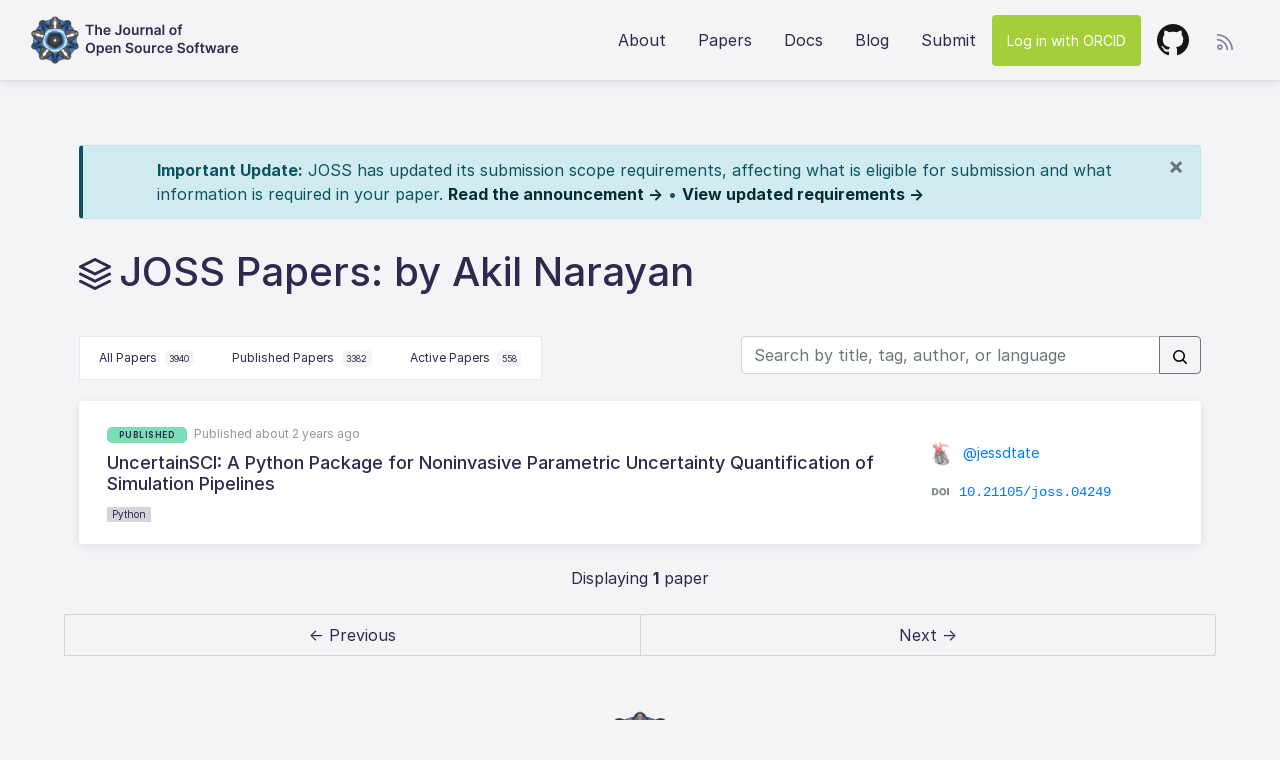

--- FILE ---
content_type: text/html; charset=utf-8
request_url: https://joss.theoj.org/papers/by/Akil%20Narayan
body_size: 15508
content:
<!DOCTYPE html>
<html lang="en">
<head>
  <!-- Global site tag (gtag.js) - Google Analytics -->
  <script async src="https://www.googletagmanager.com/gtag/js?id=UA-47852178-4"></script>
  <script>
    window.dataLayer = window.dataLayer || [];
    function gtag(){dataLayer.push(arguments);}
    gtag('js', new Date());

    gtag('config', 'UA-47852178-4');
  </script>
  
  <title>Journal of Open Source Software</title>
  <link rel="stylesheet" href="/assets/application-990b0c84fa2b9f6406427909fa66caacc71a9cd13c184b58356fb9accb925514.css" media="all" />
  <script type="importmap" data-turbo-track="reload">{
  "imports": {
    "application": "/assets/application-df5a46b91e72d278d5a7a1cd9443f0dc2cca3910d86834bc36bd5184c8281bc9.js",
    "@hotwired/turbo-rails": "/assets/turbo.min-38d030897e3554a265d3a3b6bdf4fb7509b08197ba2b6e3761683c07e776c1bc.js",
    "@hotwired/stimulus": "/assets/stimulus.min-dd364f16ec9504dfb72672295637a1c8838773b01c0b441bd41008124c407894.js",
    "@hotwired/stimulus-loading": "/assets/stimulus-loading-3576ce92b149ad5d6959438c6f291e2426c86df3b874c525b30faad51b0d96b3.js",
    "chartkick": "/assets/chartkick-8eb76e6cbdb540d495739fce84049fd038e59e7fd55c9e08e47b0b5a74b62db4.js",
    "Chart.bundle": "/assets/Chart.bundle-e676ae434df5df5424aa5433508ef99b7698e94ba8e614bb32e3c2e2f9fcc1f8.js",
    "jquery": "https://ga.jspm.io/npm:jquery@3.6.0/dist/jquery.js",
    "jquery-ujs": "https://ga.jspm.io/npm:jquery-ujs@1.2.3/src/rails.js",
    "bootstrap": "https://ga.jspm.io/npm:bootstrap@4.3.1/dist/js/bootstrap.js",
    "popper.js": "https://ga.jspm.io/npm:popper.js@1.16.1/dist/umd/popper.js",
    "stimulus-autocomplete": "https://ga.jspm.io/npm:stimulus-autocomplete@3.0.2/src/autocomplete.js",
    "controllers/application": "/assets/controllers/application-be831a1b6a870183a0658d3e9c13c6da218a1234275567dff4eefef7f7775b81.js",
    "controllers": "/assets/controllers/index-2db729dddcc5b979110e98de4b6720f83f91a123172e87281d5a58410fc43806.js",
    "custom/clipboards": "/assets/custom/clipboards-d9f5ade74f9f5ac574c562147c06a0f62149c82bd719345019f3a87107058bfd.js",
    "custom/editors": "/assets/custom/editors-2e61a0aab32b84eb5eeae0d0067bd2b49ed1983d97e2eeec51363b698541e8b8.js",
    "custom/home": "/assets/custom/home-0b2de9e6deaba03f8cae782e1c1437dc0b2bb6a39cad38d5f690565f8203a915.js",
    "custom/loading_jquery": "/assets/custom/loading_jquery-d236c90c9cc902cd6a766deccda5187a1d0fdd60385d6e7f9ead103d82252a60.js",
    "custom/papers": "/assets/custom/papers-ce601133df30d3d1e0b730c63030931b8113c83e98cc9f751a13a0d2655d86a8.js",
    "custom/sortable": "/assets/custom/sortable-1a1bd1a9b51409ff79f27d466bf8d3cfb3bd7403bb2b29b67eb17b861dc61718.js",
    "custom/transitions": "/assets/custom/transitions-1af839d3603dbc483aef21c4da58ceaa823018620db771eb05c7be268c125261.js"
  }
}</script>
<link rel="modulepreload" href="/assets/application-df5a46b91e72d278d5a7a1cd9443f0dc2cca3910d86834bc36bd5184c8281bc9.js">
<link rel="modulepreload" href="/assets/turbo.min-38d030897e3554a265d3a3b6bdf4fb7509b08197ba2b6e3761683c07e776c1bc.js">
<link rel="modulepreload" href="/assets/stimulus.min-dd364f16ec9504dfb72672295637a1c8838773b01c0b441bd41008124c407894.js">
<link rel="modulepreload" href="/assets/stimulus-loading-3576ce92b149ad5d6959438c6f291e2426c86df3b874c525b30faad51b0d96b3.js">
<link rel="modulepreload" href="/assets/chartkick-8eb76e6cbdb540d495739fce84049fd038e59e7fd55c9e08e47b0b5a74b62db4.js">
<link rel="modulepreload" href="/assets/Chart.bundle-e676ae434df5df5424aa5433508ef99b7698e94ba8e614bb32e3c2e2f9fcc1f8.js">
<link rel="modulepreload" href="https://ga.jspm.io/npm:jquery@3.6.0/dist/jquery.js">
<link rel="modulepreload" href="https://ga.jspm.io/npm:jquery-ujs@1.2.3/src/rails.js">
<link rel="modulepreload" href="https://ga.jspm.io/npm:bootstrap@4.3.1/dist/js/bootstrap.js">
<link rel="modulepreload" href="https://ga.jspm.io/npm:popper.js@1.16.1/dist/umd/popper.js">
<link rel="modulepreload" href="https://ga.jspm.io/npm:stimulus-autocomplete@3.0.2/src/autocomplete.js">
<link rel="modulepreload" href="/assets/controllers/application-be831a1b6a870183a0658d3e9c13c6da218a1234275567dff4eefef7f7775b81.js">
<link rel="modulepreload" href="/assets/controllers/index-2db729dddcc5b979110e98de4b6720f83f91a123172e87281d5a58410fc43806.js">
<link rel="modulepreload" href="/assets/custom/clipboards-d9f5ade74f9f5ac574c562147c06a0f62149c82bd719345019f3a87107058bfd.js">
<link rel="modulepreload" href="/assets/custom/editors-2e61a0aab32b84eb5eeae0d0067bd2b49ed1983d97e2eeec51363b698541e8b8.js">
<link rel="modulepreload" href="/assets/custom/home-0b2de9e6deaba03f8cae782e1c1437dc0b2bb6a39cad38d5f690565f8203a915.js">
<link rel="modulepreload" href="/assets/custom/loading_jquery-d236c90c9cc902cd6a766deccda5187a1d0fdd60385d6e7f9ead103d82252a60.js">
<link rel="modulepreload" href="/assets/custom/papers-ce601133df30d3d1e0b730c63030931b8113c83e98cc9f751a13a0d2655d86a8.js">
<link rel="modulepreload" href="/assets/custom/sortable-1a1bd1a9b51409ff79f27d466bf8d3cfb3bd7403bb2b29b67eb17b861dc61718.js">
<link rel="modulepreload" href="/assets/custom/transitions-1af839d3603dbc483aef21c4da58ceaa823018620db771eb05c7be268c125261.js">
<script type="module">import "application"</script>
  <meta name="viewport" content="width=device-width, initial-scale=1">
  <meta name="csrf-param" content="authenticity_token" />
<meta name="csrf-token" content="Lc4whMrWqWbtN0Nt7RdAlZPy9wHVfBQckaJKelyk_0vNJsJ8fPrPGCIxiiX4upE1EsiTGu0LFW5jwpx1osvNRw" />

  <!-- Atom feeds -->
  <link rel="alternate" type="application/atom+xml" title="Journal of Open Source Software: All papers"
    href="https://joss.theoj.org/papers.atom">
  <link rel="alternate" type="application/atom+xml" title="Journal of Open Source Software: Accepted papers"
    href="https://joss.theoj.org/papers/published.atom">
  <link rel="alternate" type="application/atom+xml" title="Journal of Open Source Software: In progress papers"
    href="https://joss.theoj.org/papers/active.atom">

  <link rel="apple-touch-icon" sizes="57x57" href="/apple-icon-57x57.png">
  <link rel="apple-touch-icon" sizes="60x60" href="/apple-icon-60x60.png">
  <link rel="apple-touch-icon" sizes="72x72" href="/apple-icon-72x72.png">
  <link rel="apple-touch-icon" sizes="76x76" href="/apple-icon-76x76.png">
  <link rel="apple-touch-icon" sizes="114x114" href="/apple-icon-114x114.png">
  <link rel="apple-touch-icon" sizes="120x120" href="/apple-icon-120x120.png">
  <link rel="apple-touch-icon" sizes="144x144" href="/apple-icon-144x144.png">
  <link rel="apple-touch-icon" sizes="152x152" href="/apple-icon-152x152.png">
  <link rel="apple-touch-icon" sizes="180x180" href="/apple-icon-180x180.png">
  <link rel="icon" type="image/png" sizes="192x192" href="/android-icon-192x192.png">
  <link rel="icon" type="image/png" sizes="32x32" href="/favicon-32x32.png">
  <link rel="icon" type="image/png" sizes="96x96" href="/favicon-96x96.png">
  <link rel="icon" type="image/png" sizes="16x16" href="/favicon-16x16.png">
  <link rel="manifest" href="/manifest.json">
  <link rel="home" type="application/atom+xml" title="Papers" href="/papers.atom">
  <meta name="msapplication-TileColor" content="#ffffff">
  <meta name="msapplication-TileImage" content="/ms-icon-144x144.png">
  <meta name="theme-color" content="#ffffff">

  <!-- facebook open graph tags -->
  <meta property="og:type" content="website" />
  <meta property="og:url" content="https://joss.theoj.org" />
  <meta property="og:title" content="Journal of Open Source Software" />
  <meta property="og:description" content="Journal of Open Source Software (JOSS) is a developer friendly, open access journal for research software packages." />
  <meta property="og:image" content="https://joss.theoj.org/logo_large.jpg" />

  <!-- twitter card tags additive with the og: tags -->
  <meta name="twitter:card" content="summary_large_image">
  <meta name="twitter:title" value="Journal of Open Source Software" />
  <meta name="twitter:site" content="">
  <meta name="twitter:description" value="Journal of Open Source Software (JOSS) is a developer friendly, open access journal for research software packages." />
  <meta name="twitter:image" content="https://joss.theoj.org/logo_large.jpg" />
  <meta name="twitter:url" value="https://joss.theoj.org" />
  <meta name="twitter:label1" value="ISSN" />
  <meta name="twitter:data1" value="2475-9066" />
</head>

<body>
  <header class="container-fluid">
    <nav class="navbar navbar-expand-lg">

  <a class="navbar-brand" href="/">
    <img src="/assets/logo_medium-5f8ee81bd1f2a8d84c42254f1addc510aad3b4acd4242be8cf69c2f860b1704e.png" width="48" height="48" />
    <img src="/assets/joss-3941a7301703d0bb0ca6eb564b9856ccf41d2452909d7404c83fc589e68e5ee7.svg" />
  </a>

  <button class="navbar-toggler collapsed" type="button" data-toggle="collapse" data-target="#navbarNavAltMarkup"
    aria-controls="navbarNavAltMarkup" aria-expanded="false" aria-label="Toggle navigation">
    <span class="icon-bar"></span>
    <span class="icon-bar"></span>
    <span class="icon-bar"></span>
  </button>


  <div class="collapse navbar-collapse" id="navbarNavAltMarkup">
    <div class="navbar-nav ml-auto">



      <a class="nav-item nav-link" href="/about">About</a>
      <a class="nav-item nav-link" href="/papers/published">Papers</a>
      <a target="_blank" class="nav-item nav-link" href="https://joss.readthedocs.io/en/latest/index.html">Docs</a>
      <a class="nav-item nav-link" href="http://blog.joss.theoj.org/">Blog</a>
      <a class="nav-item nav-link" href="/papers/new">Submit</a>
      <form class="button_to" method="post" action="/auth/orcid"><button class="nav-item nav-link btn orcid" data-turbo="false" type="submit">Log in with ORCID</button><input type="hidden" name="authenticity_token" value="ZqRJX4uSyWjdLIZU639CvOGMnbCIMUP-_vsfml10YqYHO0_PUZOTs8J255g_eZIlEbChbh9qOqBAUdugbXUczQ" autocomplete="off" /></form>
      <a target="_blank" class="nav-item nav-link" href="https://github.com/openjournals/joss"><img src="/assets/github-602a2a727b721fb4f2162df06888f580f65cdc14cdc2dfd7c82f3cbb44e07f41.svg" /></a>
    </div>

    <div class="rss-dropdown dropdown">
      <a class="dropdown-toggle" size="48" id="dropdownMenuLink" data-toggle="dropdown" aria-haspopup="true" aria-expanded="false" href="#"><img src="/assets/rss-sm-9288eaac3970144f8632d608dce86b4c008ead8e14e74dfd6d9fbbb2cd16877d.svg" /></a>
      <div class="dropdown-menu dropdown-menu-right" aria-labelledby="dropdownMenuLink">
        <a class="dropdown-item" href="/papers/by/Akil%20Narayan.atom">This Search</a>
        <a class="dropdown-item" href="/papers/active.atom">Active Papers</a>
        <a class="dropdown-item" href="/papers/published.atom">Published Papers</a>
      </div>
    </div>

  </div>
</nav>

  </header>


  <div class="container">
    <div id="flash-message-wrapper">
      


    </div>
    
    <div class="alert alert-info scope-update-banner" role="alert" id="scope-update-banner">
  <div class="container">
    <button type="button" class="close" data-dismiss="alert" aria-label="Close" onclick="dismissScopeBanner()">
      <span aria-hidden="true">&times;</span>
    </button>
    <strong>Important Update:</strong> JOSS has updated its submission scope requirements, affecting what is eligible for submission and what information is required in your paper.
    <a target="_blank" class="alert-link" href="https://blog.joss.theoj.org/2026/01/preparing-joss-for-a-generative-ai-future">Read the announcement &rarr;</a> • 
    <a target="_blank" class="alert-link" href="https://joss.readthedocs.io/en/latest/submitting.html#scope-and-significance">View updated requirements &rarr;</a>
  </div>
</div>

<script>
function dismissScopeBanner() {
  document.cookie = "scope_banner_dismissed=true; max-age=2592000; path=/"; // 30 days
  document.getElementById('scope-update-banner').style.display = 'none';
}
</script>

  </div>

  <div class="container papers-hero">
  <div class="hero-small">
    <div class="hero-title">
      <img height="32px" src="/assets/icon_papers-0b16285f3292d284b4bd91da5ea757f5233236ccdfa73a5b4a45793c684748a1.svg" /><h1>JOSS Papers: by Akil Narayan</h1>
    </div>
  </div>
</div>

<div class="container">

    <div class="btn-group" role="group" aria-label="Paper Status">

      <a class="tabnav-tab " href="/papers">
      All Papers
      <div class="count-badge">3940</div>
</a>      <a class="tabnav-tab " href="/papers/published">
      Published Papers
      <div class="count-badge">3382</div>
</a>      <a class="tabnav-tab " href="/papers/active">
      Active Papers
      <div class="count-badge">558</div>
</a>    </div>

    <form class="form-inline my-2 my-lg-0 float-right" action="/papers/search" accept-charset="UTF-8" method="get">
    <div class="input-group mb-3">
      <input placeholder="Search by title, tag, author, or language" class="form-control" size="35" type="text" name="q" id="q" />
      <div class="input-group-append">
        <button name="search_button" type="submit" class="btn btn-outline-secondary">
          <svg class="octicon octicon-search" viewBox="0 0 16 16" version="1.1" width="16" height="16" aria-hidden="true"><path d="M10.68 11.74a6 6 0 0 1-7.922-8.982 6 6 0 0 1 8.982 7.922l3.04 3.04a.749.749 0 0 1-.326 1.275.749.749 0 0 1-.734-.215ZM11.5 7a4.499 4.499 0 1 0-8.997 0A4.499 4.499 0 0 0 11.5 7Z"></path></svg>
</button>      </div>
    </div>
</form>
  <div id ="primary-content row" class="paper-list">
    <div class="paper-card">
  <div class="row">
    <div class="col-lg-9">
      <span class="badge accepted">published</span> <span class="time">Published about 2 years ago</span>
      <h2 class="paper-title"><a href="https://joss.theoj.org/papers/10.21105/joss.04249">UncertainSCI: A Python Package for Noninvasive Parametric Uncertainty Quantification of Simulation Pipelines</a>
      </h2>
      <span class="badge-lang"><a href="/papers/in/Python">Python</a></span>
    </div>
    <div class="col-lg-3 paper-meta">
      <div class="submitted_by">
        <a target="_blank" href="https://github.com/jessdtate">
        <img src="https://github.com/jessdtate.png" width="24" height="24" />
        @jessdtate
</a>      </div>
      <div class="doi">
        <img src="/assets/doi-34e831ee0feecd5b2d879a94d09b7358dd1d15b33bea939ca571aa4b8bb8057b.svg" /><a href="https://joss.theoj.org/papers/10.21105/joss.04249">10.21105/joss.04249</a>
      </div>
    </div>
  </div>
</div>

  </div>
  <div class="row">
    <div class="pagination_helper">
      <span class="pagy info">Displaying <b>1</b> paper</span>
    </div>
    <div class='pagination'><span class='page prev disabled'>&#8592; Previous</span><span class='page next disabled'>Next &#8594;</span></div>
  </div>
</div>


  <div class="container-fluid">
    <div class="row footer">
  <div class="col-sm-6">
    <a href="https://opensource.org"><img height="65px" src="/assets/osi-fba45a3fe3a1a7a2aea190b377d03d9ee2471c56d8a38400e50550b239c27b17.png" /></a>
    <p>Journal of Open Source Software is an <a href="https://opensource.org/affiliates/list">affiliate</a> of the <a href="https://opensource.org">Open Source Initiative</a>.</p>
  </div>

  <div class="col-sm-6">
    <a href="https://numfocus.org"><img height="60px" src="/assets/numfocus-7fc6cca1c1f7ce876e711d8b5e847f86dc12cfca0715cbd2ad23e1ef911e14cb.png" /></a>
    <p>Journal of Open Source Software is part of <a href="http://www.theoj.org/">Open Journals</a>, which is a <a href="https://www.numfocus.org/open-source-projects/">NumFOCUS-sponsored project</a>.</p>
  </div>
</div>

<div class="row cc">
  <img height="48px" src="/assets/cc-logo-6bd73c91b31e18e58c9d77aae34fac59234b70adf38e1d7113532cfdec98ab00.svg" />
  <p>
    <a href="/toc">Table of Contents</a>
    <br>Public user content licensed <a href="https://creativecommons.org/licenses/by/4.0/">CC BY 4.0</a> unless otherwise specified.
    <br>ISSN 2475-9066
  </p>
</div>

  </div>
</body>
</html>


--- FILE ---
content_type: text/javascript
request_url: https://joss.theoj.org/assets/custom/loading_jquery-d236c90c9cc902cd6a766deccda5187a1d0fdd60385d6e7f9ead103d82252a60.js
body_size: -703
content:
// JQuery
import jQuery from "jquery";
import "jquery-ujs";
// make jQuery global
window.$ = window.jQuery = jQuery;


--- FILE ---
content_type: application/javascript
request_url: https://ga.jspm.io/npm:bootstrap@4.3.1/dist/js/bootstrap.js
body_size: 15810
content:
import e from"jquery";import t from"popper.js";var n="undefined"!==typeof globalThis?globalThis:"undefined"!==typeof self?self:global;var i={};(function(n,r){r(i,e,t)})(i,(function(e,t,i){t=t&&t.hasOwnProperty("default")?t["default"]:t;i=i&&i.hasOwnProperty("default")?i["default"]:i;function _defineProperties(e,t){for(var n=0;n<t.length;n++){var i=t[n];i.enumerable=i.enumerable||false;i.configurable=true;"value"in i&&(i.writable=true);Object.defineProperty(e,i.key,i)}}function _createClass(e,t,n){t&&_defineProperties(e.prototype,t);n&&_defineProperties(e,n);return e}function _defineProperty(e,t,n){t in e?Object.defineProperty(e,t,{value:n,enumerable:true,configurable:true,writable:true}):e[t]=n;return e}function _objectSpread(e){for(var t=1;t<arguments.length;t++){var n=null!=arguments[t]?arguments[t]:{};var i=Object.keys(n);"function"===typeof Object.getOwnPropertySymbols&&(i=i.concat(Object.getOwnPropertySymbols(n).filter((function(e){return Object.getOwnPropertyDescriptor(n,e).enumerable}))));i.forEach((function(t){_defineProperty(e,t,n[t])}))}return e}function _inheritsLoose(e,t){e.prototype=Object.create(t.prototype);e.prototype.constructor=e;e.__proto__=t}var r="transitionend";var o=1e6;var a=1e3;function toType(e){return{}.toString.call(e).match(/\s([a-z]+)/i)[1].toLowerCase()}function getSpecialTransitionEndEvent(){return{bindType:r,delegateType:r,handle:function handle(e){if(t(e.target).is(this||n))return e.handleObj.handler.apply(this||n,arguments)}}}function transitionEndEmulator(e){var i=this||n;var r=false;t(this||n).one(s.TRANSITION_END,(function(){r=true}));setTimeout((function(){r||s.triggerTransitionEnd(i)}),e);return this||n}function setTransitionEndSupport(){t.fn.emulateTransitionEnd=transitionEndEmulator;t.event.special[s.TRANSITION_END]=getSpecialTransitionEndEvent()}var s={TRANSITION_END:"bsTransitionEnd",getUID:function getUID(e){do{e+=~~(Math.random()*o)}while(document.getElementById(e));return e},getSelectorFromElement:function getSelectorFromElement(e){var t=e.getAttribute("data-target");if(!t||"#"===t){var n=e.getAttribute("href");t=n&&"#"!==n?n.trim():""}try{return document.querySelector(t)?t:null}catch(e){return null}},getTransitionDurationFromElement:function getTransitionDurationFromElement(e){if(!e)return 0;var n=t(e).css("transition-duration");var i=t(e).css("transition-delay");var r=parseFloat(n);var o=parseFloat(i);if(!r&&!o)return 0;n=n.split(",")[0];i=i.split(",")[0];return(parseFloat(n)+parseFloat(i))*a},reflow:function reflow(e){return e.offsetHeight},triggerTransitionEnd:function triggerTransitionEnd(e){t(e).trigger(r)},supportsTransitionEnd:function supportsTransitionEnd(){return Boolean(r)},isElement:function isElement(e){return(e[0]||e).nodeType},typeCheckConfig:function typeCheckConfig(e,t,n){for(var i in n)if(Object.prototype.hasOwnProperty.call(n,i)){var r=n[i];var o=t[i];var a=o&&s.isElement(o)?"element":toType(o);if(!new RegExp(r).test(a))throw new Error(e.toUpperCase()+": "+'Option "'+i+'" provided type "'+a+'" '+'but expected type "'+r+'".')}},findShadowRoot:function findShadowRoot(e){if(!document.documentElement.attachShadow)return null;if("function"===typeof e.getRootNode){var t=e.getRootNode();return t instanceof ShadowRoot?t:null}return e instanceof ShadowRoot?e:e.parentNode?s.findShadowRoot(e.parentNode):null}};setTransitionEndSupport();var l="alert";var c="4.3.1";var h="bs.alert";var u="."+h;var f=".data-api";var d=t.fn[l];var _={DISMISS:'[data-dismiss="alert"]'};var g={CLOSE:"close"+u,CLOSED:"closed"+u,CLICK_DATA_API:"click"+u+f};var m={ALERT:"alert",FADE:"fade",SHOW:"show"};var v=function(){function Alert(e){(this||n)._element=e}var e=Alert.prototype;e.close=function close(e){var t=(this||n)._element;e&&(t=this._getRootElement(e));var i=this._triggerCloseEvent(t);i.isDefaultPrevented()||this._removeElement(t)};e.dispose=function dispose(){t.removeData((this||n)._element,h);(this||n)._element=null};e._getRootElement=function _getRootElement(e){var n=s.getSelectorFromElement(e);var i=false;n&&(i=document.querySelector(n));i||(i=t(e).closest("."+m.ALERT)[0]);return i};e._triggerCloseEvent=function _triggerCloseEvent(e){var n=t.Event(g.CLOSE);t(e).trigger(n);return n};e._removeElement=function _removeElement(e){var i=this||n;t(e).removeClass(m.SHOW);if(t(e).hasClass(m.FADE)){var r=s.getTransitionDurationFromElement(e);t(e).one(s.TRANSITION_END,(function(t){return i._destroyElement(e,t)})).emulateTransitionEnd(r)}else this._destroyElement(e)};e._destroyElement=function _destroyElement(e){t(e).detach().trigger(g.CLOSED).remove()};Alert._jQueryInterface=function _jQueryInterface(e){return this.each((function(){var i=t(this||n);var r=i.data(h);if(!r){r=new Alert(this||n);i.data(h,r)}"close"===e&&r[e](this||n)}))};Alert._handleDismiss=function _handleDismiss(e){return function(t){t&&t.preventDefault();e.close(this||n)}};_createClass(Alert,null,[{key:"VERSION",get:function get(){return c}}]);return Alert}();t(document).on(g.CLICK_DATA_API,_.DISMISS,v._handleDismiss(new v));t.fn[l]=v._jQueryInterface;t.fn[l].Constructor=v;t.fn[l].noConflict=function(){t.fn[l]=d;return v._jQueryInterface};var p="button";var E="4.3.1";var T="bs.button";var S="."+T;var C=".data-api";var I=t.fn[p];var A={ACTIVE:"active",BUTTON:"btn",FOCUS:"focus"};var y={DATA_TOGGLE_CARROT:'[data-toggle^="button"]',DATA_TOGGLE:'[data-toggle="buttons"]',INPUT:'input:not([type="hidden"])',ACTIVE:".active",BUTTON:".btn"};var D={CLICK_DATA_API:"click"+S+C,FOCUS_BLUR_DATA_API:"focus"+S+C+" "+"blur"+S+C};var O=function(){function Button(e){(this||n)._element=e}var e=Button.prototype;e.toggle=function toggle(){var e=true;var i=true;var r=t((this||n)._element).closest(y.DATA_TOGGLE)[0];if(r){var o=(this||n)._element.querySelector(y.INPUT);if(o){if("radio"===o.type)if(o.checked&&(this||n)._element.classList.contains(A.ACTIVE))e=false;else{var a=r.querySelector(y.ACTIVE);a&&t(a).removeClass(A.ACTIVE)}if(e){if(o.hasAttribute("disabled")||r.hasAttribute("disabled")||o.classList.contains("disabled")||r.classList.contains("disabled"))return;o.checked=!(this||n)._element.classList.contains(A.ACTIVE);t(o).trigger("change")}o.focus();i=false}}i&&(this||n)._element.setAttribute("aria-pressed",!(this||n)._element.classList.contains(A.ACTIVE));e&&t((this||n)._element).toggleClass(A.ACTIVE)};e.dispose=function dispose(){t.removeData((this||n)._element,T);(this||n)._element=null};Button._jQueryInterface=function _jQueryInterface(e){return this.each((function(){var i=t(this||n).data(T);if(!i){i=new Button(this||n);t(this||n).data(T,i)}"toggle"===e&&i[e]()}))};_createClass(Button,null,[{key:"VERSION",get:function get(){return E}}]);return Button}();t(document).on(D.CLICK_DATA_API,y.DATA_TOGGLE_CARROT,(function(e){e.preventDefault();var n=e.target;t(n).hasClass(A.BUTTON)||(n=t(n).closest(y.BUTTON));O._jQueryInterface.call(t(n),"toggle")})).on(D.FOCUS_BLUR_DATA_API,y.DATA_TOGGLE_CARROT,(function(e){var n=t(e.target).closest(y.BUTTON)[0];t(n).toggleClass(A.FOCUS,/^focus(in)?$/.test(e.type))}));t.fn[p]=O._jQueryInterface;t.fn[p].Constructor=O;t.fn[p].noConflict=function(){t.fn[p]=I;return O._jQueryInterface};var b="carousel";var N="4.3.1";var w="bs.carousel";var L="."+w;var P=".data-api";var H=t.fn[b];var R=37;var W=39;var k=500;var j=40;var M={interval:5e3,keyboard:true,slide:false,pause:"hover",wrap:true,touch:true};var F={interval:"(number|boolean)",keyboard:"boolean",slide:"(boolean|string)",pause:"(string|boolean)",wrap:"boolean",touch:"boolean"};var U={NEXT:"next",PREV:"prev",LEFT:"left",RIGHT:"right"};var V={SLIDE:"slide"+L,SLID:"slid"+L,KEYDOWN:"keydown"+L,MOUSEENTER:"mouseenter"+L,MOUSELEAVE:"mouseleave"+L,TOUCHSTART:"touchstart"+L,TOUCHMOVE:"touchmove"+L,TOUCHEND:"touchend"+L,POINTERDOWN:"pointerdown"+L,POINTERUP:"pointerup"+L,DRAG_START:"dragstart"+L,LOAD_DATA_API:"load"+L+P,CLICK_DATA_API:"click"+L+P};var B={CAROUSEL:"carousel",ACTIVE:"active",SLIDE:"slide",RIGHT:"carousel-item-right",LEFT:"carousel-item-left",NEXT:"carousel-item-next",PREV:"carousel-item-prev",ITEM:"carousel-item",POINTER_EVENT:"pointer-event"};var G={ACTIVE:".active",ACTIVE_ITEM:".active.carousel-item",ITEM:".carousel-item",ITEM_IMG:".carousel-item img",NEXT_PREV:".carousel-item-next, .carousel-item-prev",INDICATORS:".carousel-indicators",DATA_SLIDE:"[data-slide], [data-slide-to]",DATA_RIDE:'[data-ride="carousel"]'};var x={TOUCH:"touch",PEN:"pen"};var K=function(){function Carousel(e,t){(this||n)._items=null;(this||n)._interval=null;(this||n)._activeElement=null;(this||n)._isPaused=false;(this||n)._isSliding=false;(this||n).touchTimeout=null;(this||n).touchStartX=0;(this||n).touchDeltaX=0;(this||n)._config=this._getConfig(t);(this||n)._element=e;(this||n)._indicatorsElement=(this||n)._element.querySelector(G.INDICATORS);(this||n)._touchSupported="ontouchstart"in document.documentElement||navigator.maxTouchPoints>0;(this||n)._pointerEvent=Boolean(window.PointerEvent||window.MSPointerEvent);this._addEventListeners()}var e=Carousel.prototype;e.next=function next(){(this||n)._isSliding||this._slide(U.NEXT)};e.nextWhenVisible=function nextWhenVisible(){!document.hidden&&t((this||n)._element).is(":visible")&&"hidden"!==t((this||n)._element).css("visibility")&&this.next()};e.prev=function prev(){(this||n)._isSliding||this._slide(U.PREV)};e.pause=function pause(e){e||((this||n)._isPaused=true);if((this||n)._element.querySelector(G.NEXT_PREV)){s.triggerTransitionEnd((this||n)._element);this.cycle(true)}clearInterval((this||n)._interval);(this||n)._interval=null};e.cycle=function cycle(e){e||((this||n)._isPaused=false);if((this||n)._interval){clearInterval((this||n)._interval);(this||n)._interval=null}(this||n)._config.interval&&!(this||n)._isPaused&&((this||n)._interval=setInterval((document.visibilityState?(this||n).nextWhenVisible:(this||n).next).bind(this||n),(this||n)._config.interval))};e.to=function to(e){var i=this||n;(this||n)._activeElement=(this||n)._element.querySelector(G.ACTIVE_ITEM);var r=this._getItemIndex((this||n)._activeElement);if(!(e>(this||n)._items.length-1||e<0))if((this||n)._isSliding)t((this||n)._element).one(V.SLID,(function(){return i.to(e)}));else if(r!==e){var o=e>r?U.NEXT:U.PREV;this._slide(o,(this||n)._items[e])}else{this.pause();this.cycle()}};e.dispose=function dispose(){t((this||n)._element).off(L);t.removeData((this||n)._element,w);(this||n)._items=null;(this||n)._config=null;(this||n)._element=null;(this||n)._interval=null;(this||n)._isPaused=null;(this||n)._isSliding=null;(this||n)._activeElement=null;(this||n)._indicatorsElement=null};e._getConfig=function _getConfig(e){e=_objectSpread({},M,e);s.typeCheckConfig(b,e,F);return e};e._handleSwipe=function _handleSwipe(){var e=Math.abs((this||n).touchDeltaX);if(!(e<=j)){var t=e/(this||n).touchDeltaX;t>0&&this.prev();t<0&&this.next()}};e._addEventListeners=function _addEventListeners(){var e=this||n;(this||n)._config.keyboard&&t((this||n)._element).on(V.KEYDOWN,(function(t){return e._keydown(t)}));"hover"===(this||n)._config.pause&&t((this||n)._element).on(V.MOUSEENTER,(function(t){return e.pause(t)})).on(V.MOUSELEAVE,(function(t){return e.cycle(t)}));(this||n)._config.touch&&this._addTouchEventListeners()};e._addTouchEventListeners=function _addTouchEventListeners(){var e=this||n;if((this||n)._touchSupported){var i=function start(t){e._pointerEvent&&x[t.originalEvent.pointerType.toUpperCase()]?e.touchStartX=t.originalEvent.clientX:e._pointerEvent||(e.touchStartX=t.originalEvent.touches[0].clientX)};var r=function move(t){t.originalEvent.touches&&t.originalEvent.touches.length>1?e.touchDeltaX=0:e.touchDeltaX=t.originalEvent.touches[0].clientX-e.touchStartX};var o=function end(t){e._pointerEvent&&x[t.originalEvent.pointerType.toUpperCase()]&&(e.touchDeltaX=t.originalEvent.clientX-e.touchStartX);e._handleSwipe();if("hover"===e._config.pause){e.pause();e.touchTimeout&&clearTimeout(e.touchTimeout);e.touchTimeout=setTimeout((function(t){return e.cycle(t)}),k+e._config.interval)}};t((this||n)._element.querySelectorAll(G.ITEM_IMG)).on(V.DRAG_START,(function(e){return e.preventDefault()}));if((this||n)._pointerEvent){t((this||n)._element).on(V.POINTERDOWN,(function(e){return i(e)}));t((this||n)._element).on(V.POINTERUP,(function(e){return o(e)}));(this||n)._element.classList.add(B.POINTER_EVENT)}else{t((this||n)._element).on(V.TOUCHSTART,(function(e){return i(e)}));t((this||n)._element).on(V.TOUCHMOVE,(function(e){return r(e)}));t((this||n)._element).on(V.TOUCHEND,(function(e){return o(e)}))}}};e._keydown=function _keydown(e){if(!/input|textarea/i.test(e.target.tagName))switch(e.which){case R:e.preventDefault();this.prev();break;case W:e.preventDefault();this.next();break;default:}};e._getItemIndex=function _getItemIndex(e){(this||n)._items=e&&e.parentNode?[].slice.call(e.parentNode.querySelectorAll(G.ITEM)):[];return(this||n)._items.indexOf(e)};e._getItemByDirection=function _getItemByDirection(e,t){var i=e===U.NEXT;var r=e===U.PREV;var o=this._getItemIndex(t);var a=(this||n)._items.length-1;var s=r&&0===o||i&&o===a;if(s&&!(this||n)._config.wrap)return t;var l=e===U.PREV?-1:1;var c=(o+l)%(this||n)._items.length;return-1===c?(this||n)._items[(this||n)._items.length-1]:(this||n)._items[c]};e._triggerSlideEvent=function _triggerSlideEvent(e,i){var r=this._getItemIndex(e);var o=this._getItemIndex((this||n)._element.querySelector(G.ACTIVE_ITEM));var a=t.Event(V.SLIDE,{relatedTarget:e,direction:i,from:o,to:r});t((this||n)._element).trigger(a);return a};e._setActiveIndicatorElement=function _setActiveIndicatorElement(e){if((this||n)._indicatorsElement){var i=[].slice.call((this||n)._indicatorsElement.querySelectorAll(G.ACTIVE));t(i).removeClass(B.ACTIVE);var r=(this||n)._indicatorsElement.children[this._getItemIndex(e)];r&&t(r).addClass(B.ACTIVE)}};e._slide=function _slide(e,i){var r=this||n;var o=(this||n)._element.querySelector(G.ACTIVE_ITEM);var a=this._getItemIndex(o);var l=i||o&&this._getItemByDirection(e,o);var c=this._getItemIndex(l);var h=Boolean((this||n)._interval);var u;var f;var d;if(e===U.NEXT){u=B.LEFT;f=B.NEXT;d=U.LEFT}else{u=B.RIGHT;f=B.PREV;d=U.RIGHT}if(l&&t(l).hasClass(B.ACTIVE))(this||n)._isSliding=false;else{var _=this._triggerSlideEvent(l,d);if(!_.isDefaultPrevented()&&o&&l){(this||n)._isSliding=true;h&&this.pause();this._setActiveIndicatorElement(l);var g=t.Event(V.SLID,{relatedTarget:l,direction:d,from:a,to:c});if(t((this||n)._element).hasClass(B.SLIDE)){t(l).addClass(f);s.reflow(l);t(o).addClass(u);t(l).addClass(u);var m=parseInt(l.getAttribute("data-interval"),10);if(m){(this||n)._config.defaultInterval=(this||n)._config.defaultInterval||(this||n)._config.interval;(this||n)._config.interval=m}else(this||n)._config.interval=(this||n)._config.defaultInterval||(this||n)._config.interval;var v=s.getTransitionDurationFromElement(o);t(o).one(s.TRANSITION_END,(function(){t(l).removeClass(u+" "+f).addClass(B.ACTIVE);t(o).removeClass(B.ACTIVE+" "+f+" "+u);r._isSliding=false;setTimeout((function(){return t(r._element).trigger(g)}),0)})).emulateTransitionEnd(v)}else{t(o).removeClass(B.ACTIVE);t(l).addClass(B.ACTIVE);(this||n)._isSliding=false;t((this||n)._element).trigger(g)}h&&this.cycle()}}};Carousel._jQueryInterface=function _jQueryInterface(e){return this.each((function(){var i=t(this||n).data(w);var r=_objectSpread({},M,t(this||n).data());"object"===typeof e&&(r=_objectSpread({},r,e));var o="string"===typeof e?e:r.slide;if(!i){i=new Carousel(this||n,r);t(this||n).data(w,i)}if("number"===typeof e)i.to(e);else if("string"===typeof o){if("undefined"===typeof i[o])throw new TypeError('No method named "'+o+'"');i[o]()}else if(r.interval&&r.ride){i.pause();i.cycle()}}))};Carousel._dataApiClickHandler=function _dataApiClickHandler(e){var i=s.getSelectorFromElement(this||n);if(i){var r=t(i)[0];if(r&&t(r).hasClass(B.CAROUSEL)){var o=_objectSpread({},t(r).data(),t(this||n).data());var a=this.getAttribute("data-slide-to");a&&(o.interval=false);Carousel._jQueryInterface.call(t(r),o);a&&t(r).data(w).to(a);e.preventDefault()}}};_createClass(Carousel,null,[{key:"VERSION",get:function get(){return N}},{key:"Default",get:function get(){return M}}]);return Carousel}();t(document).on(V.CLICK_DATA_API,G.DATA_SLIDE,K._dataApiClickHandler);t(window).on(V.LOAD_DATA_API,(function(){var e=[].slice.call(document.querySelectorAll(G.DATA_RIDE));for(var n=0,i=e.length;n<i;n++){var r=t(e[n]);K._jQueryInterface.call(r,r.data())}}));t.fn[b]=K._jQueryInterface;t.fn[b].Constructor=K;t.fn[b].noConflict=function(){t.fn[b]=H;return K._jQueryInterface};var Q="collapse";var q="4.3.1";var Y="bs.collapse";var X="."+Y;var z=".data-api";var $=t.fn[Q];var J={toggle:true,parent:""};var Z={toggle:"boolean",parent:"(string|element)"};var ee={SHOW:"show"+X,SHOWN:"shown"+X,HIDE:"hide"+X,HIDDEN:"hidden"+X,CLICK_DATA_API:"click"+X+z};var te={SHOW:"show",COLLAPSE:"collapse",COLLAPSING:"collapsing",COLLAPSED:"collapsed"};var ne={WIDTH:"width",HEIGHT:"height"};var ie={ACTIVES:".show, .collapsing",DATA_TOGGLE:'[data-toggle="collapse"]'};var re=function(){function Collapse(e,t){(this||n)._isTransitioning=false;(this||n)._element=e;(this||n)._config=this._getConfig(t);(this||n)._triggerArray=[].slice.call(document.querySelectorAll('[data-toggle="collapse"][href="#'+e.id+'"],'+'[data-toggle="collapse"][data-target="#'+e.id+'"]'));var i=[].slice.call(document.querySelectorAll(ie.DATA_TOGGLE));for(var r=0,o=i.length;r<o;r++){var a=i[r];var l=s.getSelectorFromElement(a);var c=[].slice.call(document.querySelectorAll(l)).filter((function(t){return t===e}));if(null!==l&&c.length>0){(this||n)._selector=l;(this||n)._triggerArray.push(a)}}(this||n)._parent=(this||n)._config.parent?this._getParent():null;(this||n)._config.parent||this._addAriaAndCollapsedClass((this||n)._element,(this||n)._triggerArray);(this||n)._config.toggle&&this.toggle()}var e=Collapse.prototype;e.toggle=function toggle(){t((this||n)._element).hasClass(te.SHOW)?this.hide():this.show()};e.show=function show(){var e=this||n;if(!(this||n)._isTransitioning&&!t((this||n)._element).hasClass(te.SHOW)){var i;var r;if((this||n)._parent){i=[].slice.call((this||n)._parent.querySelectorAll(ie.ACTIVES)).filter((function(t){return"string"===typeof e._config.parent?t.getAttribute("data-parent")===e._config.parent:t.classList.contains(te.COLLAPSE)}));0===i.length&&(i=null)}if(i){r=t(i).not((this||n)._selector).data(Y);if(r&&r._isTransitioning)return}var o=t.Event(ee.SHOW);t((this||n)._element).trigger(o);if(!o.isDefaultPrevented()){if(i){Collapse._jQueryInterface.call(t(i).not((this||n)._selector),"hide");r||t(i).data(Y,null)}var a=this._getDimension();t((this||n)._element).removeClass(te.COLLAPSE).addClass(te.COLLAPSING);(this||n)._element.style[a]=0;(this||n)._triggerArray.length&&t((this||n)._triggerArray).removeClass(te.COLLAPSED).attr("aria-expanded",true);this.setTransitioning(true);var l=function complete(){t(e._element).removeClass(te.COLLAPSING).addClass(te.COLLAPSE).addClass(te.SHOW);e._element.style[a]="";e.setTransitioning(false);t(e._element).trigger(ee.SHOWN)};var c=a[0].toUpperCase()+a.slice(1);var h="scroll"+c;var u=s.getTransitionDurationFromElement((this||n)._element);t((this||n)._element).one(s.TRANSITION_END,l).emulateTransitionEnd(u);(this||n)._element.style[a]=(this||n)._element[h]+"px"}}};e.hide=function hide(){var e=this||n;if(!(this||n)._isTransitioning&&t((this||n)._element).hasClass(te.SHOW)){var i=t.Event(ee.HIDE);t((this||n)._element).trigger(i);if(!i.isDefaultPrevented()){var r=this._getDimension();(this||n)._element.style[r]=(this||n)._element.getBoundingClientRect()[r]+"px";s.reflow((this||n)._element);t((this||n)._element).addClass(te.COLLAPSING).removeClass(te.COLLAPSE).removeClass(te.SHOW);var o=(this||n)._triggerArray.length;if(o>0)for(var a=0;a<o;a++){var l=(this||n)._triggerArray[a];var c=s.getSelectorFromElement(l);if(null!==c){var h=t([].slice.call(document.querySelectorAll(c)));h.hasClass(te.SHOW)||t(l).addClass(te.COLLAPSED).attr("aria-expanded",false)}}this.setTransitioning(true);var u=function complete(){e.setTransitioning(false);t(e._element).removeClass(te.COLLAPSING).addClass(te.COLLAPSE).trigger(ee.HIDDEN)};(this||n)._element.style[r]="";var f=s.getTransitionDurationFromElement((this||n)._element);t((this||n)._element).one(s.TRANSITION_END,u).emulateTransitionEnd(f)}}};e.setTransitioning=function setTransitioning(e){(this||n)._isTransitioning=e};e.dispose=function dispose(){t.removeData((this||n)._element,Y);(this||n)._config=null;(this||n)._parent=null;(this||n)._element=null;(this||n)._triggerArray=null;(this||n)._isTransitioning=null};e._getConfig=function _getConfig(e){e=_objectSpread({},J,e);e.toggle=Boolean(e.toggle);s.typeCheckConfig(Q,e,Z);return e};e._getDimension=function _getDimension(){var e=t((this||n)._element).hasClass(ne.WIDTH);return e?ne.WIDTH:ne.HEIGHT};e._getParent=function _getParent(){var e=this||n;var i;if(s.isElement((this||n)._config.parent)){i=(this||n)._config.parent;"undefined"!==typeof(this||n)._config.parent.jquery&&(i=(this||n)._config.parent[0])}else i=document.querySelector((this||n)._config.parent);var r='[data-toggle="collapse"][data-parent="'+(this||n)._config.parent+'"]';var o=[].slice.call(i.querySelectorAll(r));t(o).each((function(t,n){e._addAriaAndCollapsedClass(Collapse._getTargetFromElement(n),[n])}));return i};e._addAriaAndCollapsedClass=function _addAriaAndCollapsedClass(e,n){var i=t(e).hasClass(te.SHOW);n.length&&t(n).toggleClass(te.COLLAPSED,!i).attr("aria-expanded",i)};Collapse._getTargetFromElement=function _getTargetFromElement(e){var t=s.getSelectorFromElement(e);return t?document.querySelector(t):null};Collapse._jQueryInterface=function _jQueryInterface(e){return this.each((function(){var i=t(this||n);var r=i.data(Y);var o=_objectSpread({},J,i.data(),"object"===typeof e&&e?e:{});!r&&o.toggle&&/show|hide/.test(e)&&(o.toggle=false);if(!r){r=new Collapse(this||n,o);i.data(Y,r)}if("string"===typeof e){if("undefined"===typeof r[e])throw new TypeError('No method named "'+e+'"');r[e]()}}))};_createClass(Collapse,null,[{key:"VERSION",get:function get(){return q}},{key:"Default",get:function get(){return J}}]);return Collapse}();t(document).on(ee.CLICK_DATA_API,ie.DATA_TOGGLE,(function(e){"A"===e.currentTarget.tagName&&e.preventDefault();var i=t(this||n);var r=s.getSelectorFromElement(this||n);var o=[].slice.call(document.querySelectorAll(r));t(o).each((function(){var e=t(this||n);var r=e.data(Y);var o=r?"toggle":i.data();re._jQueryInterface.call(e,o)}))}));t.fn[Q]=re._jQueryInterface;t.fn[Q].Constructor=re;t.fn[Q].noConflict=function(){t.fn[Q]=$;return re._jQueryInterface};var oe="dropdown";var ae="4.3.1";var se="bs.dropdown";var le="."+se;var ce=".data-api";var he=t.fn[oe];var ue=27;var fe=32;var de=9;var _e=38;var ge=40;var me=3;var ve=new RegExp(_e+"|"+ge+"|"+ue);var pe={HIDE:"hide"+le,HIDDEN:"hidden"+le,SHOW:"show"+le,SHOWN:"shown"+le,CLICK:"click"+le,CLICK_DATA_API:"click"+le+ce,KEYDOWN_DATA_API:"keydown"+le+ce,KEYUP_DATA_API:"keyup"+le+ce};var Ee={DISABLED:"disabled",SHOW:"show",DROPUP:"dropup",DROPRIGHT:"dropright",DROPLEFT:"dropleft",MENURIGHT:"dropdown-menu-right",MENULEFT:"dropdown-menu-left",POSITION_STATIC:"position-static"};var Te={DATA_TOGGLE:'[data-toggle="dropdown"]',FORM_CHILD:".dropdown form",MENU:".dropdown-menu",NAVBAR_NAV:".navbar-nav",VISIBLE_ITEMS:".dropdown-menu .dropdown-item:not(.disabled):not(:disabled)"};var Se={TOP:"top-start",TOPEND:"top-end",BOTTOM:"bottom-start",BOTTOMEND:"bottom-end",RIGHT:"right-start",RIGHTEND:"right-end",LEFT:"left-start",LEFTEND:"left-end"};var Ce={offset:0,flip:true,boundary:"scrollParent",reference:"toggle",display:"dynamic"};var Ie={offset:"(number|string|function)",flip:"boolean",boundary:"(string|element)",reference:"(string|element)",display:"string"};var Ae=function(){function Dropdown(e,t){(this||n)._element=e;(this||n)._popper=null;(this||n)._config=this._getConfig(t);(this||n)._menu=this._getMenuElement();(this||n)._inNavbar=this._detectNavbar();this._addEventListeners()}var e=Dropdown.prototype;e.toggle=function toggle(){if(!(this||n)._element.disabled&&!t((this||n)._element).hasClass(Ee.DISABLED)){var e=Dropdown._getParentFromElement((this||n)._element);var r=t((this||n)._menu).hasClass(Ee.SHOW);Dropdown._clearMenus();if(!r){var o={relatedTarget:(this||n)._element};var a=t.Event(pe.SHOW,o);t(e).trigger(a);if(!a.isDefaultPrevented()){if(!(this||n)._inNavbar){if("undefined"===typeof i)throw new TypeError("Bootstrap's dropdowns require Popper.js (https://popper.js.org/)");var l=(this||n)._element;if("parent"===(this||n)._config.reference)l=e;else if(s.isElement((this||n)._config.reference)){l=(this||n)._config.reference;"undefined"!==typeof(this||n)._config.reference.jquery&&(l=(this||n)._config.reference[0])}"scrollParent"!==(this||n)._config.boundary&&t(e).addClass(Ee.POSITION_STATIC);(this||n)._popper=new i(l,(this||n)._menu,this._getPopperConfig())}"ontouchstart"in document.documentElement&&0===t(e).closest(Te.NAVBAR_NAV).length&&t(document.body).children().on("mouseover",null,t.noop);(this||n)._element.focus();(this||n)._element.setAttribute("aria-expanded",true);t((this||n)._menu).toggleClass(Ee.SHOW);t(e).toggleClass(Ee.SHOW).trigger(t.Event(pe.SHOWN,o))}}}};e.show=function show(){if(!((this||n)._element.disabled||t((this||n)._element).hasClass(Ee.DISABLED)||t((this||n)._menu).hasClass(Ee.SHOW))){var e={relatedTarget:(this||n)._element};var i=t.Event(pe.SHOW,e);var r=Dropdown._getParentFromElement((this||n)._element);t(r).trigger(i);if(!i.isDefaultPrevented()){t((this||n)._menu).toggleClass(Ee.SHOW);t(r).toggleClass(Ee.SHOW).trigger(t.Event(pe.SHOWN,e))}}};e.hide=function hide(){if(!(this||n)._element.disabled&&!t((this||n)._element).hasClass(Ee.DISABLED)&&t((this||n)._menu).hasClass(Ee.SHOW)){var e={relatedTarget:(this||n)._element};var i=t.Event(pe.HIDE,e);var r=Dropdown._getParentFromElement((this||n)._element);t(r).trigger(i);if(!i.isDefaultPrevented()){t((this||n)._menu).toggleClass(Ee.SHOW);t(r).toggleClass(Ee.SHOW).trigger(t.Event(pe.HIDDEN,e))}}};e.dispose=function dispose(){t.removeData((this||n)._element,se);t((this||n)._element).off(le);(this||n)._element=null;(this||n)._menu=null;if(null!==(this||n)._popper){(this||n)._popper.destroy();(this||n)._popper=null}};e.update=function update(){(this||n)._inNavbar=this._detectNavbar();null!==(this||n)._popper&&(this||n)._popper.scheduleUpdate()};e._addEventListeners=function _addEventListeners(){var e=this||n;t((this||n)._element).on(pe.CLICK,(function(t){t.preventDefault();t.stopPropagation();e.toggle()}))};e._getConfig=function _getConfig(e){e=_objectSpread({},(this||n).constructor.Default,t((this||n)._element).data(),e);s.typeCheckConfig(oe,e,(this||n).constructor.DefaultType);return e};e._getMenuElement=function _getMenuElement(){if(!(this||n)._menu){var e=Dropdown._getParentFromElement((this||n)._element);e&&((this||n)._menu=e.querySelector(Te.MENU))}return(this||n)._menu};e._getPlacement=function _getPlacement(){var e=t((this||n)._element.parentNode);var i=Se.BOTTOM;if(e.hasClass(Ee.DROPUP)){i=Se.TOP;t((this||n)._menu).hasClass(Ee.MENURIGHT)&&(i=Se.TOPEND)}else e.hasClass(Ee.DROPRIGHT)?i=Se.RIGHT:e.hasClass(Ee.DROPLEFT)?i=Se.LEFT:t((this||n)._menu).hasClass(Ee.MENURIGHT)&&(i=Se.BOTTOMEND);return i};e._detectNavbar=function _detectNavbar(){return t((this||n)._element).closest(".navbar").length>0};e._getOffset=function _getOffset(){var e=this||n;var t={};"function"===typeof(this||n)._config.offset?t.fn=function(t){t.offsets=_objectSpread({},t.offsets,e._config.offset(t.offsets,e._element)||{});return t}:t.offset=(this||n)._config.offset;return t};e._getPopperConfig=function _getPopperConfig(){var e={placement:this._getPlacement(),modifiers:{offset:this._getOffset(),flip:{enabled:(this||n)._config.flip},preventOverflow:{boundariesElement:(this||n)._config.boundary}}};"static"===(this||n)._config.display&&(e.modifiers.applyStyle={enabled:false});return e};Dropdown._jQueryInterface=function _jQueryInterface(e){return this.each((function(){var i=t(this||n).data(se);var r="object"===typeof e?e:null;if(!i){i=new Dropdown(this||n,r);t(this||n).data(se,i)}if("string"===typeof e){if("undefined"===typeof i[e])throw new TypeError('No method named "'+e+'"');i[e]()}}))};Dropdown._clearMenus=function _clearMenus(e){if(!e||e.which!==me&&("keyup"!==e.type||e.which===de)){var n=[].slice.call(document.querySelectorAll(Te.DATA_TOGGLE));for(var i=0,r=n.length;i<r;i++){var o=Dropdown._getParentFromElement(n[i]);var a=t(n[i]).data(se);var s={relatedTarget:n[i]};e&&"click"===e.type&&(s.clickEvent=e);if(a){var l=a._menu;if(t(o).hasClass(Ee.SHOW)&&!(e&&("click"===e.type&&/input|textarea/i.test(e.target.tagName)||"keyup"===e.type&&e.which===de)&&t.contains(o,e.target))){var c=t.Event(pe.HIDE,s);t(o).trigger(c);if(!c.isDefaultPrevented()){"ontouchstart"in document.documentElement&&t(document.body).children().off("mouseover",null,t.noop);n[i].setAttribute("aria-expanded","false");t(l).removeClass(Ee.SHOW);t(o).removeClass(Ee.SHOW).trigger(t.Event(pe.HIDDEN,s))}}}}}};Dropdown._getParentFromElement=function _getParentFromElement(e){var t;var n=s.getSelectorFromElement(e);n&&(t=document.querySelector(n));return t||e.parentNode};Dropdown._dataApiKeydownHandler=function _dataApiKeydownHandler(e){if(!(/input|textarea/i.test(e.target.tagName)?e.which===fe||e.which!==ue&&(e.which!==ge&&e.which!==_e||t(e.target).closest(Te.MENU).length):!ve.test(e.which))){e.preventDefault();e.stopPropagation();if(!(this||n).disabled&&!t(this||n).hasClass(Ee.DISABLED)){var i=Dropdown._getParentFromElement(this||n);var r=t(i).hasClass(Ee.SHOW);if(r&&(!r||e.which!==ue&&e.which!==fe)){var o=[].slice.call(i.querySelectorAll(Te.VISIBLE_ITEMS));if(0!==o.length){var a=o.indexOf(e.target);e.which===_e&&a>0&&a--;e.which===ge&&a<o.length-1&&a++;a<0&&(a=0);o[a].focus()}}else{if(e.which===ue){var s=i.querySelector(Te.DATA_TOGGLE);t(s).trigger("focus")}t(this||n).trigger("click")}}}};_createClass(Dropdown,null,[{key:"VERSION",get:function get(){return ae}},{key:"Default",get:function get(){return Ce}},{key:"DefaultType",get:function get(){return Ie}}]);return Dropdown}();t(document).on(pe.KEYDOWN_DATA_API,Te.DATA_TOGGLE,Ae._dataApiKeydownHandler).on(pe.KEYDOWN_DATA_API,Te.MENU,Ae._dataApiKeydownHandler).on(pe.CLICK_DATA_API+" "+pe.KEYUP_DATA_API,Ae._clearMenus).on(pe.CLICK_DATA_API,Te.DATA_TOGGLE,(function(e){e.preventDefault();e.stopPropagation();Ae._jQueryInterface.call(t(this||n),"toggle")})).on(pe.CLICK_DATA_API,Te.FORM_CHILD,(function(e){e.stopPropagation()}));t.fn[oe]=Ae._jQueryInterface;t.fn[oe].Constructor=Ae;t.fn[oe].noConflict=function(){t.fn[oe]=he;return Ae._jQueryInterface};var ye="modal";var De="4.3.1";var Oe="bs.modal";var be="."+Oe;var Ne=".data-api";var we=t.fn[ye];var Le=27;var Pe={backdrop:true,keyboard:true,focus:true,show:true};var He={backdrop:"(boolean|string)",keyboard:"boolean",focus:"boolean",show:"boolean"};var Re={HIDE:"hide"+be,HIDDEN:"hidden"+be,SHOW:"show"+be,SHOWN:"shown"+be,FOCUSIN:"focusin"+be,RESIZE:"resize"+be,CLICK_DISMISS:"click.dismiss"+be,KEYDOWN_DISMISS:"keydown.dismiss"+be,MOUSEUP_DISMISS:"mouseup.dismiss"+be,MOUSEDOWN_DISMISS:"mousedown.dismiss"+be,CLICK_DATA_API:"click"+be+Ne};var We={SCROLLABLE:"modal-dialog-scrollable",SCROLLBAR_MEASURER:"modal-scrollbar-measure",BACKDROP:"modal-backdrop",OPEN:"modal-open",FADE:"fade",SHOW:"show"};var ke={DIALOG:".modal-dialog",MODAL_BODY:".modal-body",DATA_TOGGLE:'[data-toggle="modal"]',DATA_DISMISS:'[data-dismiss="modal"]',FIXED_CONTENT:".fixed-top, .fixed-bottom, .is-fixed, .sticky-top",STICKY_CONTENT:".sticky-top"};var je=function(){function Modal(e,t){(this||n)._config=this._getConfig(t);(this||n)._element=e;(this||n)._dialog=e.querySelector(ke.DIALOG);(this||n)._backdrop=null;(this||n)._isShown=false;(this||n)._isBodyOverflowing=false;(this||n)._ignoreBackdropClick=false;(this||n)._isTransitioning=false;(this||n)._scrollbarWidth=0}var e=Modal.prototype;e.toggle=function toggle(e){return(this||n)._isShown?this.hide():this.show(e)};e.show=function show(e){var i=this||n;if(!(this||n)._isShown&&!(this||n)._isTransitioning){t((this||n)._element).hasClass(We.FADE)&&((this||n)._isTransitioning=true);var r=t.Event(Re.SHOW,{relatedTarget:e});t((this||n)._element).trigger(r);if(!(this||n)._isShown&&!r.isDefaultPrevented()){(this||n)._isShown=true;this._checkScrollbar();this._setScrollbar();this._adjustDialog();this._setEscapeEvent();this._setResizeEvent();t((this||n)._element).on(Re.CLICK_DISMISS,ke.DATA_DISMISS,(function(e){return i.hide(e)}));t((this||n)._dialog).on(Re.MOUSEDOWN_DISMISS,(function(){t(i._element).one(Re.MOUSEUP_DISMISS,(function(e){t(e.target).is(i._element)&&(i._ignoreBackdropClick=true)}))}));this._showBackdrop((function(){return i._showElement(e)}))}}};e.hide=function hide(e){var i=this||n;e&&e.preventDefault();if((this||n)._isShown&&!(this||n)._isTransitioning){var r=t.Event(Re.HIDE);t((this||n)._element).trigger(r);if((this||n)._isShown&&!r.isDefaultPrevented()){(this||n)._isShown=false;var o=t((this||n)._element).hasClass(We.FADE);o&&((this||n)._isTransitioning=true);this._setEscapeEvent();this._setResizeEvent();t(document).off(Re.FOCUSIN);t((this||n)._element).removeClass(We.SHOW);t((this||n)._element).off(Re.CLICK_DISMISS);t((this||n)._dialog).off(Re.MOUSEDOWN_DISMISS);if(o){var a=s.getTransitionDurationFromElement((this||n)._element);t((this||n)._element).one(s.TRANSITION_END,(function(e){return i._hideModal(e)})).emulateTransitionEnd(a)}else this._hideModal()}}};e.dispose=function dispose(){[window,(this||n)._element,(this||n)._dialog].forEach((function(e){return t(e).off(be)}));t(document).off(Re.FOCUSIN);t.removeData((this||n)._element,Oe);(this||n)._config=null;(this||n)._element=null;(this||n)._dialog=null;(this||n)._backdrop=null;(this||n)._isShown=null;(this||n)._isBodyOverflowing=null;(this||n)._ignoreBackdropClick=null;(this||n)._isTransitioning=null;(this||n)._scrollbarWidth=null};e.handleUpdate=function handleUpdate(){this._adjustDialog()};e._getConfig=function _getConfig(e){e=_objectSpread({},Pe,e);s.typeCheckConfig(ye,e,He);return e};e._showElement=function _showElement(e){var i=this||n;var r=t((this||n)._element).hasClass(We.FADE);(this||n)._element.parentNode&&(this||n)._element.parentNode.nodeType===Node.ELEMENT_NODE||document.body.appendChild((this||n)._element);(this||n)._element.style.display="block";(this||n)._element.removeAttribute("aria-hidden");(this||n)._element.setAttribute("aria-modal",true);t((this||n)._dialog).hasClass(We.SCROLLABLE)?(this||n)._dialog.querySelector(ke.MODAL_BODY).scrollTop=0:(this||n)._element.scrollTop=0;r&&s.reflow((this||n)._element);t((this||n)._element).addClass(We.SHOW);(this||n)._config.focus&&this._enforceFocus();var o=t.Event(Re.SHOWN,{relatedTarget:e});var a=function transitionComplete(){i._config.focus&&i._element.focus();i._isTransitioning=false;t(i._element).trigger(o)};if(r){var l=s.getTransitionDurationFromElement((this||n)._dialog);t((this||n)._dialog).one(s.TRANSITION_END,a).emulateTransitionEnd(l)}else a()};e._enforceFocus=function _enforceFocus(){var e=this||n;t(document).off(Re.FOCUSIN).on(Re.FOCUSIN,(function(n){document!==n.target&&e._element!==n.target&&0===t(e._element).has(n.target).length&&e._element.focus()}))};e._setEscapeEvent=function _setEscapeEvent(){var e=this||n;(this||n)._isShown&&(this||n)._config.keyboard?t((this||n)._element).on(Re.KEYDOWN_DISMISS,(function(t){if(t.which===Le){t.preventDefault();e.hide()}})):(this||n)._isShown||t((this||n)._element).off(Re.KEYDOWN_DISMISS)};e._setResizeEvent=function _setResizeEvent(){var e=this||n;(this||n)._isShown?t(window).on(Re.RESIZE,(function(t){return e.handleUpdate(t)})):t(window).off(Re.RESIZE)};e._hideModal=function _hideModal(){var e=this||n;(this||n)._element.style.display="none";(this||n)._element.setAttribute("aria-hidden",true);(this||n)._element.removeAttribute("aria-modal");(this||n)._isTransitioning=false;this._showBackdrop((function(){t(document.body).removeClass(We.OPEN);e._resetAdjustments();e._resetScrollbar();t(e._element).trigger(Re.HIDDEN)}))};e._removeBackdrop=function _removeBackdrop(){if((this||n)._backdrop){t((this||n)._backdrop).remove();(this||n)._backdrop=null}};e._showBackdrop=function _showBackdrop(e){var i=this||n;var r=t((this||n)._element).hasClass(We.FADE)?We.FADE:"";if((this||n)._isShown&&(this||n)._config.backdrop){(this||n)._backdrop=document.createElement("div");(this||n)._backdrop.className=We.BACKDROP;r&&(this||n)._backdrop.classList.add(r);t((this||n)._backdrop).appendTo(document.body);t((this||n)._element).on(Re.CLICK_DISMISS,(function(e){i._ignoreBackdropClick?i._ignoreBackdropClick=false:e.target===e.currentTarget&&("static"===i._config.backdrop?i._element.focus():i.hide())}));r&&s.reflow((this||n)._backdrop);t((this||n)._backdrop).addClass(We.SHOW);if(!e)return;if(!r){e();return}var o=s.getTransitionDurationFromElement((this||n)._backdrop);t((this||n)._backdrop).one(s.TRANSITION_END,e).emulateTransitionEnd(o)}else if(!(this||n)._isShown&&(this||n)._backdrop){t((this||n)._backdrop).removeClass(We.SHOW);var a=function callbackRemove(){i._removeBackdrop();e&&e()};if(t((this||n)._element).hasClass(We.FADE)){var l=s.getTransitionDurationFromElement((this||n)._backdrop);t((this||n)._backdrop).one(s.TRANSITION_END,a).emulateTransitionEnd(l)}else a()}else e&&e()};e._adjustDialog=function _adjustDialog(){var e=(this||n)._element.scrollHeight>document.documentElement.clientHeight;!(this||n)._isBodyOverflowing&&e&&((this||n)._element.style.paddingLeft=(this||n)._scrollbarWidth+"px");(this||n)._isBodyOverflowing&&!e&&((this||n)._element.style.paddingRight=(this||n)._scrollbarWidth+"px")};e._resetAdjustments=function _resetAdjustments(){(this||n)._element.style.paddingLeft="";(this||n)._element.style.paddingRight=""};e._checkScrollbar=function _checkScrollbar(){var e=document.body.getBoundingClientRect();(this||n)._isBodyOverflowing=e.left+e.right<window.innerWidth;(this||n)._scrollbarWidth=this._getScrollbarWidth()};e._setScrollbar=function _setScrollbar(){var e=this||n;if((this||n)._isBodyOverflowing){var i=[].slice.call(document.querySelectorAll(ke.FIXED_CONTENT));var r=[].slice.call(document.querySelectorAll(ke.STICKY_CONTENT));t(i).each((function(n,i){var r=i.style.paddingRight;var o=t(i).css("padding-right");t(i).data("padding-right",r).css("padding-right",parseFloat(o)+e._scrollbarWidth+"px")}));t(r).each((function(n,i){var r=i.style.marginRight;var o=t(i).css("margin-right");t(i).data("margin-right",r).css("margin-right",parseFloat(o)-e._scrollbarWidth+"px")}));var o=document.body.style.paddingRight;var a=t(document.body).css("padding-right");t(document.body).data("padding-right",o).css("padding-right",parseFloat(a)+(this||n)._scrollbarWidth+"px")}t(document.body).addClass(We.OPEN)};e._resetScrollbar=function _resetScrollbar(){var e=[].slice.call(document.querySelectorAll(ke.FIXED_CONTENT));t(e).each((function(e,n){var i=t(n).data("padding-right");t(n).removeData("padding-right");n.style.paddingRight=i||""}));var n=[].slice.call(document.querySelectorAll(""+ke.STICKY_CONTENT));t(n).each((function(e,n){var i=t(n).data("margin-right");"undefined"!==typeof i&&t(n).css("margin-right",i).removeData("margin-right")}));var i=t(document.body).data("padding-right");t(document.body).removeData("padding-right");document.body.style.paddingRight=i||""};e._getScrollbarWidth=function _getScrollbarWidth(){var e=document.createElement("div");e.className=We.SCROLLBAR_MEASURER;document.body.appendChild(e);var t=e.getBoundingClientRect().width-e.clientWidth;document.body.removeChild(e);return t};Modal._jQueryInterface=function _jQueryInterface(e,i){return this.each((function(){var r=t(this||n).data(Oe);var o=_objectSpread({},Pe,t(this||n).data(),"object"===typeof e&&e?e:{});if(!r){r=new Modal(this||n,o);t(this||n).data(Oe,r)}if("string"===typeof e){if("undefined"===typeof r[e])throw new TypeError('No method named "'+e+'"');r[e](i)}else o.show&&r.show(i)}))};_createClass(Modal,null,[{key:"VERSION",get:function get(){return De}},{key:"Default",get:function get(){return Pe}}]);return Modal}();t(document).on(Re.CLICK_DATA_API,ke.DATA_TOGGLE,(function(e){var i=this||n;var r;var o=s.getSelectorFromElement(this||n);o&&(r=document.querySelector(o));var a=t(r).data(Oe)?"toggle":_objectSpread({},t(r).data(),t(this||n).data());"A"!==(this||n).tagName&&"AREA"!==(this||n).tagName||e.preventDefault();var l=t(r).one(Re.SHOW,(function(e){e.isDefaultPrevented()||l.one(Re.HIDDEN,(function(){t(i).is(":visible")&&i.focus()}))}));je._jQueryInterface.call(t(r),a,this||n)}));t.fn[ye]=je._jQueryInterface;t.fn[ye].Constructor=je;t.fn[ye].noConflict=function(){t.fn[ye]=we;return je._jQueryInterface};var Me=["background","cite","href","itemtype","longdesc","poster","src","xlink:href"];var Fe=/^aria-[\w-]*$/i;var Ue={"*":["class","dir","id","lang","role",Fe],a:["target","href","title","rel"],area:[],b:[],br:[],col:[],code:[],div:[],em:[],hr:[],h1:[],h2:[],h3:[],h4:[],h5:[],h6:[],i:[],img:["src","alt","title","width","height"],li:[],ol:[],p:[],pre:[],s:[],small:[],span:[],sub:[],sup:[],strong:[],u:[],ul:[]};var Ve=/^(?:(?:https?|mailto|ftp|tel|file):|[^&:/?#]*(?:[/?#]|$))/gi;var Be=/^data:(?:image\/(?:bmp|gif|jpeg|jpg|png|tiff|webp)|video\/(?:mpeg|mp4|ogg|webm)|audio\/(?:mp3|oga|ogg|opus));base64,[a-z0-9+/]+=*$/i;function allowedAttribute(e,t){var n=e.nodeName.toLowerCase();if(-1!==t.indexOf(n))return-1===Me.indexOf(n)||Boolean(e.nodeValue.match(Ve)||e.nodeValue.match(Be));var i=t.filter((function(e){return e instanceof RegExp}));for(var r=0,o=i.length;r<o;r++)if(n.match(i[r]))return true;return false}function sanitizeHtml(e,t,n){if(0===e.length)return e;if(n&&"function"===typeof n)return n(e);var i=new window.DOMParser;var r=i.parseFromString(e,"text/html");var o=Object.keys(t);var a=[].slice.call(r.body.querySelectorAll("*"));var s=function _loop(e,n){var i=a[e];var r=i.nodeName.toLowerCase();if(-1===o.indexOf(i.nodeName.toLowerCase())){i.parentNode.removeChild(i);return"continue"}var s=[].slice.call(i.attributes);var l=[].concat(t["*"]||[],t[r]||[]);s.forEach((function(e){allowedAttribute(e,l)||i.removeAttribute(e.nodeName)}))};for(var l=0,c=a.length;l<c;l++){var h=s(l,c);"continue"!==h}return r.body.innerHTML}var Ge="tooltip";var xe="4.3.1";var Ke="bs.tooltip";var Qe="."+Ke;var qe=t.fn[Ge];var Ye="bs-tooltip";var Xe=new RegExp("(^|\\s)"+Ye+"\\S+","g");var ze=["sanitize","whiteList","sanitizeFn"];var $e={animation:"boolean",template:"string",title:"(string|element|function)",trigger:"string",delay:"(number|object)",html:"boolean",selector:"(string|boolean)",placement:"(string|function)",offset:"(number|string|function)",container:"(string|element|boolean)",fallbackPlacement:"(string|array)",boundary:"(string|element)",sanitize:"boolean",sanitizeFn:"(null|function)",whiteList:"object"};var Je={AUTO:"auto",TOP:"top",RIGHT:"right",BOTTOM:"bottom",LEFT:"left"};var Ze={animation:true,template:'<div class="tooltip" role="tooltip">'+'<div class="arrow"></div>'+'<div class="tooltip-inner"></div></div>',trigger:"hover focus",title:"",delay:0,html:false,selector:false,placement:"top",offset:0,container:false,fallbackPlacement:"flip",boundary:"scrollParent",sanitize:true,sanitizeFn:null,whiteList:Ue};var et={SHOW:"show",OUT:"out"};var tt={HIDE:"hide"+Qe,HIDDEN:"hidden"+Qe,SHOW:"show"+Qe,SHOWN:"shown"+Qe,INSERTED:"inserted"+Qe,CLICK:"click"+Qe,FOCUSIN:"focusin"+Qe,FOCUSOUT:"focusout"+Qe,MOUSEENTER:"mouseenter"+Qe,MOUSELEAVE:"mouseleave"+Qe};var nt={FADE:"fade",SHOW:"show"};var it={TOOLTIP:".tooltip",TOOLTIP_INNER:".tooltip-inner",ARROW:".arrow"};var rt={HOVER:"hover",FOCUS:"focus",CLICK:"click",MANUAL:"manual"};var ot=function(){function Tooltip(e,t){if("undefined"===typeof i)throw new TypeError("Bootstrap's tooltips require Popper.js (https://popper.js.org/)");(this||n)._isEnabled=true;(this||n)._timeout=0;(this||n)._hoverState="";(this||n)._activeTrigger={};(this||n)._popper=null;(this||n).element=e;(this||n).config=this._getConfig(t);(this||n).tip=null;this._setListeners()}var e=Tooltip.prototype;e.enable=function enable(){(this||n)._isEnabled=true};e.disable=function disable(){(this||n)._isEnabled=false};e.toggleEnabled=function toggleEnabled(){(this||n)._isEnabled=!(this||n)._isEnabled};e.toggle=function toggle(e){if((this||n)._isEnabled)if(e){var i=(this||n).constructor.DATA_KEY;var r=t(e.currentTarget).data(i);if(!r){r=new(this||n).constructor(e.currentTarget,this._getDelegateConfig());t(e.currentTarget).data(i,r)}r._activeTrigger.click=!r._activeTrigger.click;r._isWithActiveTrigger()?r._enter(null,r):r._leave(null,r)}else{if(t(this.getTipElement()).hasClass(nt.SHOW)){this._leave(null,this||n);return}this._enter(null,this||n)}};e.dispose=function dispose(){clearTimeout((this||n)._timeout);t.removeData((this||n).element,(this||n).constructor.DATA_KEY);t((this||n).element).off((this||n).constructor.EVENT_KEY);t((this||n).element).closest(".modal").off("hide.bs.modal");(this||n).tip&&t((this||n).tip).remove();(this||n)._isEnabled=null;(this||n)._timeout=null;(this||n)._hoverState=null;(this||n)._activeTrigger=null;null!==(this||n)._popper&&(this||n)._popper.destroy();(this||n)._popper=null;(this||n).element=null;(this||n).config=null;(this||n).tip=null};e.show=function show(){var e=this||n;if("none"===t((this||n).element).css("display"))throw new Error("Please use show on visible elements");var r=t.Event((this||n).constructor.Event.SHOW);if(this.isWithContent()&&(this||n)._isEnabled){t((this||n).element).trigger(r);var o=s.findShadowRoot((this||n).element);var a=t.contains(null!==o?o:(this||n).element.ownerDocument.documentElement,(this||n).element);if(r.isDefaultPrevented()||!a)return;var l=this.getTipElement();var c=s.getUID((this||n).constructor.NAME);l.setAttribute("id",c);(this||n).element.setAttribute("aria-describedby",c);this.setContent();(this||n).config.animation&&t(l).addClass(nt.FADE);var h="function"===typeof(this||n).config.placement?(this||n).config.placement.call(this||n,l,(this||n).element):(this||n).config.placement;var u=this._getAttachment(h);this.addAttachmentClass(u);var f=this._getContainer();t(l).data((this||n).constructor.DATA_KEY,this||n);t.contains((this||n).element.ownerDocument.documentElement,(this||n).tip)||t(l).appendTo(f);t((this||n).element).trigger((this||n).constructor.Event.INSERTED);(this||n)._popper=new i((this||n).element,l,{placement:u,modifiers:{offset:this._getOffset(),flip:{behavior:(this||n).config.fallbackPlacement},arrow:{element:it.ARROW},preventOverflow:{boundariesElement:(this||n).config.boundary}},onCreate:function onCreate(t){t.originalPlacement!==t.placement&&e._handlePopperPlacementChange(t)},onUpdate:function onUpdate(t){return e._handlePopperPlacementChange(t)}});t(l).addClass(nt.SHOW);"ontouchstart"in document.documentElement&&t(document.body).children().on("mouseover",null,t.noop);var d=function complete(){e.config.animation&&e._fixTransition();var n=e._hoverState;e._hoverState=null;t(e.element).trigger(e.constructor.Event.SHOWN);n===et.OUT&&e._leave(null,e)};if(t((this||n).tip).hasClass(nt.FADE)){var _=s.getTransitionDurationFromElement((this||n).tip);t((this||n).tip).one(s.TRANSITION_END,d).emulateTransitionEnd(_)}else d()}};e.hide=function hide(e){var i=this||n;var r=this.getTipElement();var o=t.Event((this||n).constructor.Event.HIDE);var a=function complete(){i._hoverState!==et.SHOW&&r.parentNode&&r.parentNode.removeChild(r);i._cleanTipClass();i.element.removeAttribute("aria-describedby");t(i.element).trigger(i.constructor.Event.HIDDEN);null!==i._popper&&i._popper.destroy();e&&e()};t((this||n).element).trigger(o);if(!o.isDefaultPrevented()){t(r).removeClass(nt.SHOW);"ontouchstart"in document.documentElement&&t(document.body).children().off("mouseover",null,t.noop);(this||n)._activeTrigger[rt.CLICK]=false;(this||n)._activeTrigger[rt.FOCUS]=false;(this||n)._activeTrigger[rt.HOVER]=false;if(t((this||n).tip).hasClass(nt.FADE)){var l=s.getTransitionDurationFromElement(r);t(r).one(s.TRANSITION_END,a).emulateTransitionEnd(l)}else a();(this||n)._hoverState=""}};e.update=function update(){null!==(this||n)._popper&&(this||n)._popper.scheduleUpdate()};e.isWithContent=function isWithContent(){return Boolean(this.getTitle())};e.addAttachmentClass=function addAttachmentClass(e){t(this.getTipElement()).addClass(Ye+"-"+e)};e.getTipElement=function getTipElement(){(this||n).tip=(this||n).tip||t((this||n).config.template)[0];return(this||n).tip};e.setContent=function setContent(){var e=this.getTipElement();this.setElementContent(t(e.querySelectorAll(it.TOOLTIP_INNER)),this.getTitle());t(e).removeClass(nt.FADE+" "+nt.SHOW)};e.setElementContent=function setElementContent(e,i){if("object"!==typeof i||!i.nodeType&&!i.jquery)if((this||n).config.html){(this||n).config.sanitize&&(i=sanitizeHtml(i,(this||n).config.whiteList,(this||n).config.sanitizeFn));e.html(i)}else e.text(i);else(this||n).config.html?t(i).parent().is(e)||e.empty().append(i):e.text(t(i).text())};e.getTitle=function getTitle(){var e=(this||n).element.getAttribute("data-original-title");e||(e="function"===typeof(this||n).config.title?(this||n).config.title.call((this||n).element):(this||n).config.title);return e};e._getOffset=function _getOffset(){var e=this||n;var t={};"function"===typeof(this||n).config.offset?t.fn=function(t){t.offsets=_objectSpread({},t.offsets,e.config.offset(t.offsets,e.element)||{});return t}:t.offset=(this||n).config.offset;return t};e._getContainer=function _getContainer(){return false===(this||n).config.container?document.body:s.isElement((this||n).config.container)?t((this||n).config.container):t(document).find((this||n).config.container)};e._getAttachment=function _getAttachment(e){return Je[e.toUpperCase()]};e._setListeners=function _setListeners(){var e=this||n;var i=(this||n).config.trigger.split(" ");i.forEach((function(n){if("click"===n)t(e.element).on(e.constructor.Event.CLICK,e.config.selector,(function(t){return e.toggle(t)}));else if(n!==rt.MANUAL){var i=n===rt.HOVER?e.constructor.Event.MOUSEENTER:e.constructor.Event.FOCUSIN;var r=n===rt.HOVER?e.constructor.Event.MOUSELEAVE:e.constructor.Event.FOCUSOUT;t(e.element).on(i,e.config.selector,(function(t){return e._enter(t)})).on(r,e.config.selector,(function(t){return e._leave(t)}))}}));t((this||n).element).closest(".modal").on("hide.bs.modal",(function(){e.element&&e.hide()}));(this||n).config.selector?(this||n).config=_objectSpread({},(this||n).config,{trigger:"manual",selector:""}):this._fixTitle()};e._fixTitle=function _fixTitle(){var e=typeof(this||n).element.getAttribute("data-original-title");if((this||n).element.getAttribute("title")||"string"!==e){(this||n).element.setAttribute("data-original-title",(this||n).element.getAttribute("title")||"");(this||n).element.setAttribute("title","")}};e._enter=function _enter(e,i){var r=(this||n).constructor.DATA_KEY;i=i||t(e.currentTarget).data(r);if(!i){i=new(this||n).constructor(e.currentTarget,this._getDelegateConfig());t(e.currentTarget).data(r,i)}e&&(i._activeTrigger["focusin"===e.type?rt.FOCUS:rt.HOVER]=true);if(t(i.getTipElement()).hasClass(nt.SHOW)||i._hoverState===et.SHOW)i._hoverState=et.SHOW;else{clearTimeout(i._timeout);i._hoverState=et.SHOW;i.config.delay&&i.config.delay.show?i._timeout=setTimeout((function(){i._hoverState===et.SHOW&&i.show()}),i.config.delay.show):i.show()}};e._leave=function _leave(e,i){var r=(this||n).constructor.DATA_KEY;i=i||t(e.currentTarget).data(r);if(!i){i=new(this||n).constructor(e.currentTarget,this._getDelegateConfig());t(e.currentTarget).data(r,i)}e&&(i._activeTrigger["focusout"===e.type?rt.FOCUS:rt.HOVER]=false);if(!i._isWithActiveTrigger()){clearTimeout(i._timeout);i._hoverState=et.OUT;i.config.delay&&i.config.delay.hide?i._timeout=setTimeout((function(){i._hoverState===et.OUT&&i.hide()}),i.config.delay.hide):i.hide()}};e._isWithActiveTrigger=function _isWithActiveTrigger(){for(var e in(this||n)._activeTrigger)if((this||n)._activeTrigger[e])return true;return false};e._getConfig=function _getConfig(e){var i=t((this||n).element).data();Object.keys(i).forEach((function(e){-1!==ze.indexOf(e)&&delete i[e]}));e=_objectSpread({},(this||n).constructor.Default,i,"object"===typeof e&&e?e:{});"number"===typeof e.delay&&(e.delay={show:e.delay,hide:e.delay});"number"===typeof e.title&&(e.title=e.title.toString());"number"===typeof e.content&&(e.content=e.content.toString());s.typeCheckConfig(Ge,e,(this||n).constructor.DefaultType);e.sanitize&&(e.template=sanitizeHtml(e.template,e.whiteList,e.sanitizeFn));return e};e._getDelegateConfig=function _getDelegateConfig(){var e={};if((this||n).config)for(var t in(this||n).config)(this||n).constructor.Default[t]!==(this||n).config[t]&&(e[t]=(this||n).config[t]);return e};e._cleanTipClass=function _cleanTipClass(){var e=t(this.getTipElement());var n=e.attr("class").match(Xe);null!==n&&n.length&&e.removeClass(n.join(""))};e._handlePopperPlacementChange=function _handlePopperPlacementChange(e){var t=e.instance;(this||n).tip=t.popper;this._cleanTipClass();this.addAttachmentClass(this._getAttachment(e.placement))};e._fixTransition=function _fixTransition(){var e=this.getTipElement();var i=(this||n).config.animation;if(null===e.getAttribute("x-placement")){t(e).removeClass(nt.FADE);(this||n).config.animation=false;this.hide();this.show();(this||n).config.animation=i}};Tooltip._jQueryInterface=function _jQueryInterface(e){return this.each((function(){var i=t(this||n).data(Ke);var r="object"===typeof e&&e;if(i||!/dispose|hide/.test(e)){if(!i){i=new Tooltip(this||n,r);t(this||n).data(Ke,i)}if("string"===typeof e){if("undefined"===typeof i[e])throw new TypeError('No method named "'+e+'"');i[e]()}}}))};_createClass(Tooltip,null,[{key:"VERSION",get:function get(){return xe}},{key:"Default",get:function get(){return Ze}},{key:"NAME",get:function get(){return Ge}},{key:"DATA_KEY",get:function get(){return Ke}},{key:"Event",get:function get(){return tt}},{key:"EVENT_KEY",get:function get(){return Qe}},{key:"DefaultType",get:function get(){return $e}}]);return Tooltip}();t.fn[Ge]=ot._jQueryInterface;t.fn[Ge].Constructor=ot;t.fn[Ge].noConflict=function(){t.fn[Ge]=qe;return ot._jQueryInterface};var at="popover";var st="4.3.1";var lt="bs.popover";var ct="."+lt;var ht=t.fn[at];var ut="bs-popover";var ft=new RegExp("(^|\\s)"+ut+"\\S+","g");var dt=_objectSpread({},ot.Default,{placement:"right",trigger:"click",content:"",template:'<div class="popover" role="tooltip">'+'<div class="arrow"></div>'+'<h3 class="popover-header"></h3>'+'<div class="popover-body"></div></div>'});var _t=_objectSpread({},ot.DefaultType,{content:"(string|element|function)"});var gt={FADE:"fade",SHOW:"show"};var mt={TITLE:".popover-header",CONTENT:".popover-body"};var vt={HIDE:"hide"+ct,HIDDEN:"hidden"+ct,SHOW:"show"+ct,SHOWN:"shown"+ct,INSERTED:"inserted"+ct,CLICK:"click"+ct,FOCUSIN:"focusin"+ct,FOCUSOUT:"focusout"+ct,MOUSEENTER:"mouseenter"+ct,MOUSELEAVE:"mouseleave"+ct};var pt=function(e){_inheritsLoose(Popover,e);function Popover(){return e.apply(this||n,arguments)||this||n}var i=Popover.prototype;i.isWithContent=function isWithContent(){return this.getTitle()||this._getContent()};i.addAttachmentClass=function addAttachmentClass(e){t(this.getTipElement()).addClass(ut+"-"+e)};i.getTipElement=function getTipElement(){(this||n).tip=(this||n).tip||t((this||n).config.template)[0];return(this||n).tip};i.setContent=function setContent(){var e=t(this.getTipElement());this.setElementContent(e.find(mt.TITLE),this.getTitle());var i=this._getContent();"function"===typeof i&&(i=i.call((this||n).element));this.setElementContent(e.find(mt.CONTENT),i);e.removeClass(gt.FADE+" "+gt.SHOW)};i._getContent=function _getContent(){return(this||n).element.getAttribute("data-content")||(this||n).config.content};i._cleanTipClass=function _cleanTipClass(){var e=t(this.getTipElement());var n=e.attr("class").match(ft);null!==n&&n.length>0&&e.removeClass(n.join(""))};Popover._jQueryInterface=function _jQueryInterface(e){return this.each((function(){var i=t(this||n).data(lt);var r="object"===typeof e?e:null;if(i||!/dispose|hide/.test(e)){if(!i){i=new Popover(this||n,r);t(this||n).data(lt,i)}if("string"===typeof e){if("undefined"===typeof i[e])throw new TypeError('No method named "'+e+'"');i[e]()}}}))};_createClass(Popover,null,[{key:"VERSION",get:function get(){return st}},{key:"Default",get:function get(){return dt}},{key:"NAME",get:function get(){return at}},{key:"DATA_KEY",get:function get(){return lt}},{key:"Event",get:function get(){return vt}},{key:"EVENT_KEY",get:function get(){return ct}},{key:"DefaultType",get:function get(){return _t}}]);return Popover}(ot);t.fn[at]=pt._jQueryInterface;t.fn[at].Constructor=pt;t.fn[at].noConflict=function(){t.fn[at]=ht;return pt._jQueryInterface};var Et="scrollspy";var Tt="4.3.1";var St="bs.scrollspy";var Ct="."+St;var It=".data-api";var At=t.fn[Et];var yt={offset:10,method:"auto",target:""};var Dt={offset:"number",method:"string",target:"(string|element)"};var Ot={ACTIVATE:"activate"+Ct,SCROLL:"scroll"+Ct,LOAD_DATA_API:"load"+Ct+It};var bt={DROPDOWN_ITEM:"dropdown-item",DROPDOWN_MENU:"dropdown-menu",ACTIVE:"active"};var Nt={DATA_SPY:'[data-spy="scroll"]',ACTIVE:".active",NAV_LIST_GROUP:".nav, .list-group",NAV_LINKS:".nav-link",NAV_ITEMS:".nav-item",LIST_ITEMS:".list-group-item",DROPDOWN:".dropdown",DROPDOWN_ITEMS:".dropdown-item",DROPDOWN_TOGGLE:".dropdown-toggle"};var wt={OFFSET:"offset",POSITION:"position"};var Lt=function(){function ScrollSpy(e,i){var r=this||n;(this||n)._element=e;(this||n)._scrollElement="BODY"===e.tagName?window:e;(this||n)._config=this._getConfig(i);(this||n)._selector=(this||n)._config.target+" "+Nt.NAV_LINKS+","+(this||n)._config.target+" "+Nt.LIST_ITEMS+","+(this||n)._config.target+" "+Nt.DROPDOWN_ITEMS;(this||n)._offsets=[];(this||n)._targets=[];(this||n)._activeTarget=null;(this||n)._scrollHeight=0;t((this||n)._scrollElement).on(Ot.SCROLL,(function(e){return r._process(e)}));this.refresh();this._process()}var e=ScrollSpy.prototype;e.refresh=function refresh(){var e=this||n;var i=(this||n)._scrollElement===(this||n)._scrollElement.window?wt.OFFSET:wt.POSITION;var r="auto"===(this||n)._config.method?i:(this||n)._config.method;var o=r===wt.POSITION?this._getScrollTop():0;(this||n)._offsets=[];(this||n)._targets=[];(this||n)._scrollHeight=this._getScrollHeight();var a=[].slice.call(document.querySelectorAll((this||n)._selector));a.map((function(e){var n;var i=s.getSelectorFromElement(e);i&&(n=document.querySelector(i));if(n){var a=n.getBoundingClientRect();if(a.width||a.height)return[t(n)[r]().top+o,i]}return null})).filter((function(e){return e})).sort((function(e,t){return e[0]-t[0]})).forEach((function(t){e._offsets.push(t[0]);e._targets.push(t[1])}))};e.dispose=function dispose(){t.removeData((this||n)._element,St);t((this||n)._scrollElement).off(Ct);(this||n)._element=null;(this||n)._scrollElement=null;(this||n)._config=null;(this||n)._selector=null;(this||n)._offsets=null;(this||n)._targets=null;(this||n)._activeTarget=null;(this||n)._scrollHeight=null};e._getConfig=function _getConfig(e){e=_objectSpread({},yt,"object"===typeof e&&e?e:{});if("string"!==typeof e.target){var n=t(e.target).attr("id");if(!n){n=s.getUID(Et);t(e.target).attr("id",n)}e.target="#"+n}s.typeCheckConfig(Et,e,Dt);return e};e._getScrollTop=function _getScrollTop(){return(this||n)._scrollElement===window?(this||n)._scrollElement.pageYOffset:(this||n)._scrollElement.scrollTop};e._getScrollHeight=function _getScrollHeight(){return(this||n)._scrollElement.scrollHeight||Math.max(document.body.scrollHeight,document.documentElement.scrollHeight)};e._getOffsetHeight=function _getOffsetHeight(){return(this||n)._scrollElement===window?window.innerHeight:(this||n)._scrollElement.getBoundingClientRect().height};e._process=function _process(){var e=this._getScrollTop()+(this||n)._config.offset;var t=this._getScrollHeight();var i=(this||n)._config.offset+t-this._getOffsetHeight();(this||n)._scrollHeight!==t&&this.refresh();if(e>=i){var r=(this||n)._targets[(this||n)._targets.length-1];(this||n)._activeTarget!==r&&this._activate(r)}else if((this||n)._activeTarget&&e<(this||n)._offsets[0]&&(this||n)._offsets[0]>0){(this||n)._activeTarget=null;this._clear()}else{var o=(this||n)._offsets.length;for(var a=o;a--;){var s=(this||n)._activeTarget!==(this||n)._targets[a]&&e>=(this||n)._offsets[a]&&("undefined"===typeof(this||n)._offsets[a+1]||e<(this||n)._offsets[a+1]);s&&this._activate((this||n)._targets[a])}}};e._activate=function _activate(e){(this||n)._activeTarget=e;this._clear();var i=(this||n)._selector.split(",").map((function(t){return t+'[data-target="'+e+'"],'+t+'[href="'+e+'"]'}));var r=t([].slice.call(document.querySelectorAll(i.join(","))));if(r.hasClass(bt.DROPDOWN_ITEM)){r.closest(Nt.DROPDOWN).find(Nt.DROPDOWN_TOGGLE).addClass(bt.ACTIVE);r.addClass(bt.ACTIVE)}else{r.addClass(bt.ACTIVE);r.parents(Nt.NAV_LIST_GROUP).prev(Nt.NAV_LINKS+", "+Nt.LIST_ITEMS).addClass(bt.ACTIVE);r.parents(Nt.NAV_LIST_GROUP).prev(Nt.NAV_ITEMS).children(Nt.NAV_LINKS).addClass(bt.ACTIVE)}t((this||n)._scrollElement).trigger(Ot.ACTIVATE,{relatedTarget:e})};e._clear=function _clear(){[].slice.call(document.querySelectorAll((this||n)._selector)).filter((function(e){return e.classList.contains(bt.ACTIVE)})).forEach((function(e){return e.classList.remove(bt.ACTIVE)}))};ScrollSpy._jQueryInterface=function _jQueryInterface(e){return this.each((function(){var i=t(this||n).data(St);var r="object"===typeof e&&e;if(!i){i=new ScrollSpy(this||n,r);t(this||n).data(St,i)}if("string"===typeof e){if("undefined"===typeof i[e])throw new TypeError('No method named "'+e+'"');i[e]()}}))};_createClass(ScrollSpy,null,[{key:"VERSION",get:function get(){return Tt}},{key:"Default",get:function get(){return yt}}]);return ScrollSpy}();t(window).on(Ot.LOAD_DATA_API,(function(){var e=[].slice.call(document.querySelectorAll(Nt.DATA_SPY));var n=e.length;for(var i=n;i--;){var r=t(e[i]);Lt._jQueryInterface.call(r,r.data())}}));t.fn[Et]=Lt._jQueryInterface;t.fn[Et].Constructor=Lt;t.fn[Et].noConflict=function(){t.fn[Et]=At;return Lt._jQueryInterface};var Pt="tab";var Ht="4.3.1";var Rt="bs.tab";var Wt="."+Rt;var kt=".data-api";var jt=t.fn[Pt];var Mt={HIDE:"hide"+Wt,HIDDEN:"hidden"+Wt,SHOW:"show"+Wt,SHOWN:"shown"+Wt,CLICK_DATA_API:"click"+Wt+kt};var Ft={DROPDOWN_MENU:"dropdown-menu",ACTIVE:"active",DISABLED:"disabled",FADE:"fade",SHOW:"show"};var Ut={DROPDOWN:".dropdown",NAV_LIST_GROUP:".nav, .list-group",ACTIVE:".active",ACTIVE_UL:"> li > .active",DATA_TOGGLE:'[data-toggle="tab"], [data-toggle="pill"], [data-toggle="list"]',DROPDOWN_TOGGLE:".dropdown-toggle",DROPDOWN_ACTIVE_CHILD:"> .dropdown-menu .active"};var Vt=function(){function Tab(e){(this||n)._element=e}var e=Tab.prototype;e.show=function show(){var e=this||n;if(!((this||n)._element.parentNode&&(this||n)._element.parentNode.nodeType===Node.ELEMENT_NODE&&t((this||n)._element).hasClass(Ft.ACTIVE)||t((this||n)._element).hasClass(Ft.DISABLED))){var i;var r;var o=t((this||n)._element).closest(Ut.NAV_LIST_GROUP)[0];var a=s.getSelectorFromElement((this||n)._element);if(o){var l="UL"===o.nodeName||"OL"===o.nodeName?Ut.ACTIVE_UL:Ut.ACTIVE;r=t.makeArray(t(o).find(l));r=r[r.length-1]}var c=t.Event(Mt.HIDE,{relatedTarget:(this||n)._element});var h=t.Event(Mt.SHOW,{relatedTarget:r});r&&t(r).trigger(c);t((this||n)._element).trigger(h);if(!h.isDefaultPrevented()&&!c.isDefaultPrevented()){a&&(i=document.querySelector(a));this._activate((this||n)._element,o);var u=function complete(){var n=t.Event(Mt.HIDDEN,{relatedTarget:e._element});var i=t.Event(Mt.SHOWN,{relatedTarget:r});t(r).trigger(n);t(e._element).trigger(i)};i?this._activate(i,i.parentNode,u):u()}}};e.dispose=function dispose(){t.removeData((this||n)._element,Rt);(this||n)._element=null};e._activate=function _activate(e,i,r){var o=this||n;var a=!i||"UL"!==i.nodeName&&"OL"!==i.nodeName?t(i).children(Ut.ACTIVE):t(i).find(Ut.ACTIVE_UL);var l=a[0];var c=r&&l&&t(l).hasClass(Ft.FADE);var h=function complete(){return o._transitionComplete(e,l,r)};if(l&&c){var u=s.getTransitionDurationFromElement(l);t(l).removeClass(Ft.SHOW).one(s.TRANSITION_END,h).emulateTransitionEnd(u)}else h()};e._transitionComplete=function _transitionComplete(e,n,i){if(n){t(n).removeClass(Ft.ACTIVE);var r=t(n.parentNode).find(Ut.DROPDOWN_ACTIVE_CHILD)[0];r&&t(r).removeClass(Ft.ACTIVE);"tab"===n.getAttribute("role")&&n.setAttribute("aria-selected",false)}t(e).addClass(Ft.ACTIVE);"tab"===e.getAttribute("role")&&e.setAttribute("aria-selected",true);s.reflow(e);e.classList.contains(Ft.FADE)&&e.classList.add(Ft.SHOW);if(e.parentNode&&t(e.parentNode).hasClass(Ft.DROPDOWN_MENU)){var o=t(e).closest(Ut.DROPDOWN)[0];if(o){var a=[].slice.call(o.querySelectorAll(Ut.DROPDOWN_TOGGLE));t(a).addClass(Ft.ACTIVE)}e.setAttribute("aria-expanded",true)}i&&i()};Tab._jQueryInterface=function _jQueryInterface(e){return this.each((function(){var i=t(this||n);var r=i.data(Rt);if(!r){r=new Tab(this||n);i.data(Rt,r)}if("string"===typeof e){if("undefined"===typeof r[e])throw new TypeError('No method named "'+e+'"');r[e]()}}))};_createClass(Tab,null,[{key:"VERSION",get:function get(){return Ht}}]);return Tab}();t(document).on(Mt.CLICK_DATA_API,Ut.DATA_TOGGLE,(function(e){e.preventDefault();Vt._jQueryInterface.call(t(this||n),"show")}));t.fn[Pt]=Vt._jQueryInterface;t.fn[Pt].Constructor=Vt;t.fn[Pt].noConflict=function(){t.fn[Pt]=jt;return Vt._jQueryInterface};var Bt="toast";var Gt="4.3.1";var xt="bs.toast";var Kt="."+xt;var Qt=t.fn[Bt];var qt={CLICK_DISMISS:"click.dismiss"+Kt,HIDE:"hide"+Kt,HIDDEN:"hidden"+Kt,SHOW:"show"+Kt,SHOWN:"shown"+Kt};var Yt={FADE:"fade",HIDE:"hide",SHOW:"show",SHOWING:"showing"};var Xt={animation:"boolean",autohide:"boolean",delay:"number"};var zt={animation:true,autohide:true,delay:500};var $t={DATA_DISMISS:'[data-dismiss="toast"]'};var Jt=function(){function Toast(e,t){(this||n)._element=e;(this||n)._config=this._getConfig(t);(this||n)._timeout=null;this._setListeners()}var e=Toast.prototype;e.show=function show(){var e=this||n;t((this||n)._element).trigger(qt.SHOW);(this||n)._config.animation&&(this||n)._element.classList.add(Yt.FADE);var i=function complete(){e._element.classList.remove(Yt.SHOWING);e._element.classList.add(Yt.SHOW);t(e._element).trigger(qt.SHOWN);e._config.autohide&&e.hide()};(this||n)._element.classList.remove(Yt.HIDE);(this||n)._element.classList.add(Yt.SHOWING);if((this||n)._config.animation){var r=s.getTransitionDurationFromElement((this||n)._element);t((this||n)._element).one(s.TRANSITION_END,i).emulateTransitionEnd(r)}else i()};e.hide=function hide(e){var i=this||n;if((this||n)._element.classList.contains(Yt.SHOW)){t((this||n)._element).trigger(qt.HIDE);e?this._close():(this||n)._timeout=setTimeout((function(){i._close()}),(this||n)._config.delay)}};e.dispose=function dispose(){clearTimeout((this||n)._timeout);(this||n)._timeout=null;(this||n)._element.classList.contains(Yt.SHOW)&&(this||n)._element.classList.remove(Yt.SHOW);t((this||n)._element).off(qt.CLICK_DISMISS);t.removeData((this||n)._element,xt);(this||n)._element=null;(this||n)._config=null};e._getConfig=function _getConfig(e){e=_objectSpread({},zt,t((this||n)._element).data(),"object"===typeof e&&e?e:{});s.typeCheckConfig(Bt,e,(this||n).constructor.DefaultType);return e};e._setListeners=function _setListeners(){var e=this||n;t((this||n)._element).on(qt.CLICK_DISMISS,$t.DATA_DISMISS,(function(){return e.hide(true)}))};e._close=function _close(){var e=this||n;var i=function complete(){e._element.classList.add(Yt.HIDE);t(e._element).trigger(qt.HIDDEN)};(this||n)._element.classList.remove(Yt.SHOW);if((this||n)._config.animation){var r=s.getTransitionDurationFromElement((this||n)._element);t((this||n)._element).one(s.TRANSITION_END,i).emulateTransitionEnd(r)}else i()};Toast._jQueryInterface=function _jQueryInterface(e){return this.each((function(){var i=t(this||n);var r=i.data(xt);var o="object"===typeof e&&e;if(!r){r=new Toast(this||n,o);i.data(xt,r)}if("string"===typeof e){if("undefined"===typeof r[e])throw new TypeError('No method named "'+e+'"');r[e](this||n)}}))};_createClass(Toast,null,[{key:"VERSION",get:function get(){return Gt}},{key:"DefaultType",get:function get(){return Xt}},{key:"Default",get:function get(){return zt}}]);return Toast}();t.fn[Bt]=Jt._jQueryInterface;t.fn[Bt].Constructor=Jt;t.fn[Bt].noConflict=function(){t.fn[Bt]=Qt;return Jt._jQueryInterface};(function(){if("undefined"===typeof t)throw new TypeError("Bootstrap's JavaScript requires jQuery. jQuery must be included before Bootstrap's JavaScript.");var e=t.fn.jquery.split(" ")[0].split(".");var n=1;var i=2;var r=9;var o=1;var a=4;if(e[0]<i&&e[1]<r||e[0]===n&&e[1]===r&&e[2]<o||e[0]>=a)throw new Error("Bootstrap's JavaScript requires at least jQuery v1.9.1 but less than v4.0.0")})();e.Util=s;e.Alert=v;e.Button=O;e.Carousel=K;e.Collapse=re;e.Dropdown=Ae;e.Modal=je;e.Popover=pt;e.Scrollspy=Lt;e.Tab=Vt;e.Toast=Jt;e.Tooltip=ot;Object.defineProperty(e,"__esModule",{value:true})}));const r=i.Util,o=i.Alert,a=i.Button,s=i.Carousel,l=i.Collapse,c=i.Dropdown,h=i.Modal,u=i.Popover,f=i.Scrollspy,d=i.Tab,_=i.Toast,g=i.Tooltip,m=i.__esModule;export default i;export{o as Alert,a as Button,s as Carousel,l as Collapse,c as Dropdown,h as Modal,u as Popover,f as Scrollspy,d as Tab,_ as Toast,g as Tooltip,r as Util,m as __esModule};

//# sourceMappingURL=bootstrap.js.map

--- FILE ---
content_type: image/svg+xml
request_url: https://joss.theoj.org/assets/joss-3941a7301703d0bb0ca6eb564b9856ccf41d2452909d7404c83fc589e68e5ee7.svg
body_size: 5041
content:
<svg xmlns="http://www.w3.org/2000/svg" width="154" height="32" viewBox="0 0 154 32">
  <path fill="#2E294E" d="M48.5568177,6.36435483 L48.5568177,4.81819153 L56.6803894,4.81819153 L56.6803894,6.36435483 L53.5333754,6.36435483 L53.5333754,15 L51.7038317,15 L51.7038317,6.36435483 L48.5568177,6.36435483 Z M59.9616451,10.5255724 L59.9616451,15 L58.1619309,15 L58.1619309,4.81819153 L59.9218724,4.81819153 L59.9218724,8.66122764 L60.011361,8.66122764 C60.3643436,7.79617164 61.1100815,7.26421192 62.2833759,7.26421192 C63.8693119,7.26421192 64.913345,8.29333026 64.913345,10.1377887 L64.913345,15 L63.1136308,15 L63.1136308,10.4161976 C63.1136308,9.38707922 62.5568131,8.78551729 61.6122117,8.78551729 C60.647724,8.78551729 59.9616451,9.42188032 59.9616451,10.5255724 Z M70.1235754,15.1491476 C67.821731,15.1491476 66.4147722,13.6228706 66.4147722,11.2265661 C66.4147722,8.87003426 67.8416174,7.26421192 70.0291153,7.26421192 C71.9083749,7.26421192 73.5191688,8.44247784 73.5191688,11.1221628 L73.5191688,11.6740089 L68.1995716,11.6740089 C68.2144864,12.981536 68.9850822,13.7471603 70.1484334,13.7471603 C70.9240008,13.7471603 71.5205912,13.4090924 71.7641989,12.7627862 L73.444595,12.9517065 C73.1264135,14.27912 71.9034033,15.1491476 70.1235754,15.1491476 Z M68.2045432,10.4609418 L71.7940284,10.4609418 C71.7840852,9.42188032 71.0880632,8.66619922 70.0539732,8.66619922 C68.9801106,8.66619922 68.2592306,9.48651094 68.2045432,10.4609418 Z M82.6122111,4.81819153 L84.4417548,4.81819153 L84.4417548,11.9772756 C84.4367832,13.9460237 83.1193129,15.1392044 81.1555364,15.1392044 C79.3707369,15.1392044 77.9985792,14.1747167 77.9985792,12.2954571 L79.8330945,12.2954571 C79.8480092,13.1207404 80.3998553,13.6228706 81.2251386,13.6228706 C82.1100809,13.6228706 82.6072395,13.0511382 82.6122111,11.9772756 L82.6122111,4.81819153 Z M89.6967289,15.1491476 C87.4595151,15.1491476 86.0376415,13.5731548 86.0376415,11.2116513 C86.0376415,8.84517632 87.4595151,7.26421192 89.6967289,7.26421192 C91.9339427,7.26421192 93.3558163,8.84517632 93.3558163,11.2116513 C93.3558163,13.5731548 91.9339427,15.1491476 89.6967289,15.1491476 Z M89.7066721,13.7073876 C90.9247107,13.7073876 91.5312442,12.6036955 91.5312442,11.2066798 C91.5312442,9.80966404 90.9247107,8.69105715 89.7066721,8.69105715 C88.4687471,8.69105715 87.8622136,9.80966404 87.8622136,11.2066798 C87.8622136,12.6036955 88.4687471,13.7073876 89.7066721,13.7073876 Z M99.7443127,11.7883553 L99.7443127,7.36364365 L101.544027,7.36364365 L101.544027,15 L99.7990001,15 L99.7990001,13.642757 L99.7194547,13.642757 C99.3714437,14.4978698 98.5660467,15.0994317 97.4225819,15.0994317 C95.9211629,15.0994317 94.8771298,14.0603702 94.8771298,12.2258549 L94.8771298,7.36364365 L96.676844,7.36364365 L96.676844,11.9474461 C96.676844,12.9169054 97.253548,13.5284105 98.118604,13.5284105 C98.9140578,13.5284105 99.7443127,12.9517065 99.7443127,11.7883553 Z M103.393465,15 L103.393465,7.36364365 L105.138492,7.36364365 L105.138492,8.63636971 L105.218037,8.63636971 C105.496446,7.75142737 106.227269,7.25426875 107.102268,7.25426875 C107.301132,7.25426875 107.584512,7.2741551 107.748575,7.30398461 L107.748575,8.95952281 C107.594455,8.90980694 107.216615,8.8551195 106.913348,8.8551195 C105.924002,8.8551195 105.193179,9.54119839 105.193179,10.5106577 L105.193179,15 L103.393465,15 Z M110.746446,10.5255724 L110.746446,15 L108.946732,15 L108.946732,7.36364365 L110.666901,7.36364365 L110.666901,8.66122764 L110.756389,8.66122764 C111.1044,7.8110864 111.889911,7.26421192 113.033376,7.26421192 C114.609369,7.26421192 115.653402,8.30824502 115.64843,10.1377887 L115.648448,15 L113.848716,15 L113.848716,10.4161976 C113.848716,9.39702239 113.291898,8.78551729 112.362212,8.78551729 C111.412639,8.78551729 110.746446,9.42188032 110.746446,10.5255724 Z M119.680395,15.1541192 C118.22372,15.1541192 117.124999,14.3586654 117.124999,12.8572464 C117.124999,11.1370775 118.541902,10.6946064 120.023434,10.5355156 C121.370734,10.3913396 121.912637,10.3664817 121.912637,9.84943673 L121.912637,9.81960721 C121.912637,9.0688977 121.455251,8.64134129 120.620025,8.64134129 C119.740054,8.64134129 119.232952,9.08878405 119.053975,9.61080059 L117.373579,9.37216446 C117.771306,7.98012033 119.004259,7.26421192 120.610081,7.26421192 C122.066756,7.26421192 123.712351,7.87074544 123.712351,9.88920942 L123.712351,15 L121.982239,15 L121.982239,13.9509953 L121.92258,13.9509953 C121.594455,14.5923299 120.878547,15.1541192 119.680395,15.1541192 Z M120.147724,13.8316773 C121.23153,13.8316773 121.917609,13.1107973 121.917609,12.260656 L121.917609,11.3607989 C121.683944,11.5497192 120.739343,11.6690373 120.267042,11.7336679 C119.461645,11.8480144 118.860083,12.1363664 118.860083,12.8274168 C118.860083,13.4886378 119.397014,13.8316773 120.147724,13.8316773 Z M127.326702,4.81819153 L127.326702,15 L125.526988,15 L125.526988,4.81819153 L127.326702,4.81819153 Z M135.98224,15.1491476 C133.745026,15.1491476 132.323153,13.5731548 132.323153,11.2116513 C132.323153,8.84517632 133.745026,7.26421192 135.98224,7.26421192 C138.219454,7.26421192 139.641328,8.84517632 139.641328,11.2116513 C139.641328,13.5731548 138.219454,15.1491476 135.98224,15.1491476 Z M135.992183,13.7073876 C137.210222,13.7073876 137.816756,12.6036955 137.816756,11.2066798 C137.816756,9.80966404 137.210222,8.69105715 135.992183,8.69105715 C134.754258,8.69105715 134.147725,9.80966404 134.147725,11.2066798 C134.147725,12.6036955 134.754258,13.7073876 135.992183,13.7073876 Z M145.080251,7.36364365 L145.080251,8.75568777 L143.494315,8.75568777 L143.494315,15 L141.694601,15 L141.694601,8.75568777 L140.566051,8.75568777 L140.566051,7.36364365 L141.694601,7.36364365 L141.694601,6.64276365 C141.694601,5.10157194 142.753549,4.34091926 144.080962,4.34091926 C144.702411,4.34091926 145.214484,4.4701805 145.448148,4.54972588 L145.085223,5.94177 C144.936075,5.89702573 144.697439,5.83239511 144.414059,5.83239511 C143.742894,5.83239511 143.494315,6.16549138 143.494315,6.76208172 L143.494315,7.36364365 L145.080251,7.36364365 Z M58.1022631,27.9090958 C58.1022631,31.2002858 56.0937423,33.1392044 53.4240005,33.1392044 C50.7492872,33.1392044 48.7457379,31.1953142 48.7457379,27.9090958 C48.7457379,24.6179057 50.7492872,22.6789871 53.4240005,22.6789871 C56.0937423,22.6789871 58.1022631,24.6179057 58.1022631,27.9090958 Z M56.2478615,27.9090958 C56.2478615,25.5923366 55.0845103,24.3345253 53.4240005,24.3345253 C51.7684623,24.3345253 50.6001396,25.5923366 50.6001396,27.9090958 C50.6001396,30.2258549 51.7684623,31.4836662 53.4240005,31.4836662 C55.0845103,31.4836662 56.2478615,30.2258549 56.2478615,27.9090958 Z M59.7727264,35.8636336 L59.7727264,25.3636436 L61.5426111,25.3636436 L61.5426111,26.6264265 L61.6470144,26.6264265 C61.9204516,26.0745805 62.4822409,25.2642119 63.8295407,25.2642119 C65.5944538,25.2642119 66.9815263,26.6463129 66.9815263,29.191765 C66.9815263,31.7073876 65.6342265,33.1342328 63.8345123,33.1342328 C62.5220135,33.1342328 61.9303948,32.3536938 61.6470144,31.7968761 L61.5724406,31.7968761 L61.5724406,35.8636336 L59.7727264,35.8636336 Z M61.5376395,29.1818218 C61.5376395,30.6633545 62.1839457,31.6576717 63.3323821,31.6576717 C64.5205912,31.6576717 65.147011,30.6136386 65.147011,29.1818218 C65.147011,27.7599482 64.5305344,26.740773 63.3323821,26.740773 C62.1740025,26.740773 61.5376395,27.7002891 61.5376395,29.1818218 Z M71.8984334,33.1491476 C69.596589,33.1491476 68.1896301,31.6228706 68.1896301,29.2265661 C68.1896301,26.8700343 69.6164753,25.2642119 71.8039733,25.2642119 C73.6832328,25.2642119 75.2940267,26.4424778 75.2940267,29.1221628 L75.2940267,29.6740089 L69.9744295,29.6740089 C69.9893443,30.981536 70.7599402,31.7471603 71.9232913,31.7471603 C72.6988588,31.7471603 73.2954491,31.4090924 73.5390568,30.7627862 L75.219453,30.9517065 C74.9012714,32.27912 73.6782612,33.1491476 71.8984334,33.1491476 Z M69.9794011,28.4609418 L73.5688863,28.4609418 C73.5589432,27.4218803 72.8629211,26.6661992 71.8288312,26.6661992 C70.7549686,26.6661992 70.0340886,27.4865109 69.9794011,28.4609418 Z M78.6150542,28.5255724 L78.6150542,33 L76.81534,33 L76.81534,25.3636436 L78.5355088,25.3636436 L78.5355088,26.6612276 L78.6249974,26.6612276 C78.9730084,25.8110864 79.758519,25.2642119 80.9019839,25.2642119 C82.4779767,25.2642119 83.5220098,26.308245 83.5170382,28.1377887 L83.5170559,33 L81.717324,33 L81.717324,28.4161976 C81.717324,27.3970224 81.1605063,26.7855173 80.2308197,26.7855173 C79.2812468,26.7855173 78.6150542,27.4218803 78.6150542,28.5255724 Z M94.4396244,25.6171945 C94.3451643,24.7521385 93.6193127,24.2400652 92.5205922,24.2400652 C91.3671842,24.2400652 90.6811053,24.8018544 90.6761337,25.5674787 C90.6661905,26.4176199 91.5710192,26.7706025 92.4062457,26.969466 L93.3607902,27.2081021 C94.8920388,27.5710279 96.3487135,28.3764249 96.3536851,30.141338 C96.3487135,31.9360806 94.9318115,33.1541192 92.4907627,33.1541192 C90.1193161,33.1541192 88.6129255,32.0156259 88.5383517,29.9921904 L90.3529806,29.9921904 C90.4275544,31.0610814 91.3224399,31.5781264 92.4758479,31.5781264 C93.6789718,31.5781264 94.5042551,30.9964508 94.5092267,30.1264232 C94.5042551,29.335941 93.7784035,28.9929015 92.6796829,28.7144927 L91.5213034,28.4161976 C89.8458788,27.9836696 88.8068173,27.1434715 88.8068173,25.6818252 C88.8018457,23.882111 90.4076681,22.6789871 92.5454501,22.6789871 C94.7130617,22.6789871 96.1796796,23.8970257 96.2144807,25.6171945 L94.4396244,25.6171945 Z M101.245735,33.1491476 C99.0085208,33.1491476 97.5866472,31.5731548 97.5866472,29.2116513 C97.5866472,26.8451763 99.0085208,25.2642119 101.245735,25.2642119 C103.482948,25.2642119 104.904822,26.8451763 104.904822,29.2116513 C104.904822,31.5731548 103.482948,33.1491476 101.245735,33.1491476 Z M101.255678,31.7073876 C102.473716,31.7073876 103.08025,30.6036955 103.08025,29.2066798 C103.08025,27.809664 102.473716,26.6910572 101.255678,26.6910572 C100.017753,26.6910572 99.4112193,27.809664 99.4112193,29.2066798 C99.4112193,30.6036955 100.017753,31.7073876 101.255678,31.7073876 Z M111.293318,29.7883553 L111.293318,25.3636436 L113.093033,25.3636436 L113.093033,33 L111.348006,33 L111.348006,31.642757 L111.26846,31.642757 C110.920449,32.4978698 110.115052,33.0994317 108.971588,33.0994317 C107.470169,33.0994317 106.426135,32.0603702 106.426135,30.2258549 L106.426135,25.3636436 L108.22585,25.3636436 L108.22585,29.9474461 C108.22585,30.9169054 108.802554,31.5284105 109.66761,31.5284105 C110.463063,31.5284105 111.293318,30.9517065 111.293318,29.7883553 Z M114.942471,33 L114.942471,25.3636436 L116.687497,25.3636436 L116.687497,26.6363697 L116.767043,26.6363697 C117.045452,25.7514274 117.771303,25.2542688 118.651274,25.2542688 C119.063916,25.2542688 119.406955,25.3636436 119.675421,25.5326776 L119.118603,27.0241534 C118.924711,26.9346649 118.70099,26.8650627 118.407666,26.8650627 C117.468036,26.8650627 116.742185,27.54617 116.742185,28.5106577 L116.742185,33 L114.942471,33 Z M124.065337,33.1491476 C121.783379,33.1491476 120.406249,31.5234389 120.406249,29.2116513 C120.406249,26.8799774 121.81818,25.2642119 124.055394,25.2642119 C125.919738,25.2642119 127.212351,26.3529893 127.336641,28.0085275 L125.616472,28.0085275 C125.477267,27.2727327 124.945308,26.7159151 124.080252,26.7159151 C122.971588,26.7159151 122.230822,27.6406301 122.230822,29.1818218 C122.230822,30.7428999 122.956673,31.6825297 124.080252,31.6825297 C124.870734,31.6825297 125.462353,31.210229 125.616472,30.3899173 L127.336641,30.3899173 C127.207379,32.0106544 125.984369,33.1491476 124.065337,33.1491476 Z M132.19886,33.1491476 C129.897015,33.1491476 128.490056,31.6228706 128.490056,29.2265661 C128.490056,26.8700343 129.916901,25.2642119 132.104399,25.2642119 C133.983659,25.2642119 135.594453,26.4424778 135.594453,29.1221628 L135.594453,29.6740089 L130.274856,29.6740089 C130.28977,30.981536 131.060366,31.7471603 132.223717,31.7471603 C132.999285,31.7471603 133.595875,31.4090924 133.839483,30.7627862 L135.519879,30.9517065 C135.201698,32.27912 133.978687,33.1491476 132.19886,33.1491476 Z M130.279827,28.4609418 L133.869312,28.4609418 C133.859369,27.4218803 133.163347,26.6661992 132.129257,26.6661992 C131.055395,26.6661992 130.334515,27.4865109 130.279827,28.4609418 Z M146.203829,25.6171945 C146.109369,24.7521385 145.383517,24.2400652 144.284797,24.2400652 C143.131389,24.2400652 142.44531,24.8018544 142.440338,25.5674787 C142.430395,26.4176199 143.335224,26.7706025 144.17045,26.969466 L145.124995,27.2081021 C146.656243,27.5710279 148.112918,28.3764249 148.11789,30.141338 C148.112918,31.9360806 146.696016,33.1541192 144.254967,33.1541192 C141.883521,33.1541192 140.37713,32.0156259 140.302556,29.9921904 L142.117185,29.9921904 C142.191759,31.0610814 143.086644,31.5781264 144.240052,31.5781264 C145.443176,31.5781264 146.26846,30.9964508 146.273431,30.1264232 C146.26846,29.335941 145.542608,28.9929015 144.443887,28.7144927 L143.285508,28.4161976 C141.610083,27.9836696 140.571022,27.1434715 140.571022,25.6818252 C140.56605,23.882111 142.171873,22.6789871 144.309655,22.6789871 C146.477266,22.6789871 147.943884,23.8970257 147.978685,25.6171945 L146.203829,25.6171945 Z M153.009939,33.1491476 C150.772725,33.1491476 149.350852,31.5731548 149.350852,29.2116513 C149.350852,26.8451763 150.772725,25.2642119 153.009939,25.2642119 C155.247153,25.2642119 156.669027,26.8451763 156.669027,29.2116513 C156.669027,31.5731548 155.247153,33.1491476 153.009939,33.1491476 Z M153.019882,31.7073876 C154.237921,31.7073876 154.844454,30.6036955 154.844454,29.2066798 C154.844454,27.809664 154.237921,26.6910572 153.019882,26.6910572 C151.781957,26.6910572 151.175424,27.809664 151.175424,29.2066798 C151.175424,30.6036955 151.781957,31.7073876 153.019882,31.7073876 Z M162.10795,25.3636436 L162.10795,26.7556878 L160.522014,26.7556878 L160.522014,33 L158.7223,33 L158.7223,26.7556878 L157.59375,26.7556878 L157.59375,25.3636436 L158.7223,25.3636436 L158.7223,24.6427637 C158.7223,23.1015719 159.781248,22.3409193 161.108661,22.3409193 C161.730109,22.3409193 162.242183,22.4701805 162.475847,22.5497259 L162.112922,23.94177 C161.963774,23.8970257 161.725138,23.8323951 161.441757,23.8323951 C160.770593,23.8323951 160.522014,24.1654914 160.522014,24.7620817 L160.522014,25.3636436 L162.10795,25.3636436 Z M167.333092,25.3636436 L167.333092,26.7556878 L165.826701,26.7556878 L165.826701,30.7031272 C165.826701,31.4289788 166.189627,31.5880695 166.642042,31.5880695 C166.865763,31.5880695 167.069598,31.5433253 167.16903,31.5184673 L167.472296,32.9254262 C167.278405,32.9900568 166.925422,33.0894886 166.413349,33.1044033 C165.061077,33.144176 164.017044,32.4382108 164.026987,31.0014224 L164.026987,26.7556878 L162.943181,26.7556878 L162.943181,25.3636436 L164.026987,25.3636436 L164.026987,23.5340999 L165.826701,23.5340999 L165.826701,25.3636436 L167.333092,25.3636436 Z M170.415481,33 L168.257812,25.3636436 L170.092327,25.3636436 L171.434656,30.7329567 L171.504258,30.7329567 L172.876416,25.3636436 L174.691045,25.3636436 L176.063202,30.7031272 L176.137776,30.7031272 L177.460218,25.3636436 L179.299705,25.3636436 L177.137065,33 L175.262777,33 L173.83096,27.8394936 L173.726557,27.8394936 L172.29474,33 L170.415481,33 Z M182.75994,33.1541192 C181.303265,33.1541192 180.204545,32.3586654 180.204545,30.8572464 C180.204545,29.1370775 181.621447,28.6946064 183.10298,28.5355156 C184.45028,28.3913396 184.992182,28.3664817 184.992182,27.8494367 L184.992182,27.8196072 C184.992182,27.0688977 184.534796,26.6413413 183.69957,26.6413413 C182.819599,26.6413413 182.312497,27.088784 182.13352,27.6108006 L180.453124,27.3721645 C180.850851,25.9801203 182.083804,25.2642119 183.689627,25.2642119 C185.146302,25.2642119 186.791897,25.8707454 186.791897,27.8892094 L186.791897,33 L185.061785,33 L185.061785,31.9509953 L185.002126,31.9509953 C184.674001,32.5923299 183.958092,33.1541192 182.75994,33.1541192 Z M183.227269,31.8316773 C184.311075,31.8316773 184.997154,31.1107973 184.997154,30.260656 L184.997154,29.3607989 C184.763489,29.5497192 183.818888,29.6690373 183.346587,29.7336679 C182.54119,29.8480144 181.939628,30.1363664 181.939628,30.8274168 C181.939628,31.4886378 182.47656,31.8316773 183.227269,31.8316773 Z M188.606533,33 L188.606533,25.3636436 L190.35156,25.3636436 L190.35156,26.6363697 L190.431105,26.6363697 C190.709514,25.7514274 191.435366,25.2542688 192.315336,25.2542688 C192.727978,25.2542688 193.071018,25.3636436 193.339483,25.5326776 L192.782666,27.0241534 C192.588774,26.9346649 192.365052,26.8650627 192.071729,26.8650627 C191.132099,26.8650627 190.406247,27.54617 190.406247,28.5106577 L190.406247,33 L188.606533,33 Z M197.779115,33.1491476 C195.477271,33.1491476 194.070312,31.6228706 194.070312,29.2265661 C194.070312,26.8700343 195.497157,25.2642119 197.684655,25.2642119 C199.563915,25.2642119 201.174709,26.4424778 201.174709,29.1221628 L201.174709,29.6740089 L195.855111,29.6740089 C195.870026,30.981536 196.640622,31.7471603 197.803973,31.7471603 C198.579541,31.7471603 199.176131,31.4090924 199.419739,30.7627862 L201.100135,30.9517065 C200.781953,32.27912 199.558943,33.1491476 197.779115,33.1491476 Z M195.860083,28.4609418 L199.449568,28.4609418 C199.439625,27.4218803 198.743603,26.6661992 197.709513,26.6661992 C196.63565,26.6661992 195.91477,27.4865109 195.860083,28.4609418 Z" transform="translate(-48 -4)"/>
</svg>


--- FILE ---
content_type: image/svg+xml
request_url: https://joss.theoj.org/assets/doi-34e831ee0feecd5b2d879a94d09b7358dd1d15b33bea939ca571aa4b8bb8057b.svg
body_size: -253
content:
<svg xmlns="http://www.w3.org/2000/svg" width="24" height="24" viewBox="0 0 24 24">
  <g fill="none" fill-rule="evenodd">
    <circle cx="12" cy="12" r="12" fill="#FFF"/>
    <path fill="#868E96" fill-rule="nonzero" d="M5.79829279,15.3721521 L3,15.3721521 L3,8.09943172 L5.76988372,8.09943172 C8.01419976,8.09943172 9.42044842,9.46306679 9.42044842,11.7357919 C9.42044842,14.008517 8.01419976,15.3721521 5.79829279,15.3721521 Z M4.97442994,13.6960173 L5.72727013,13.6960173 C6.80681455,13.6960173 7.43181396,13.2556768 7.43181396,11.7357919 C7.43181396,10.215907 6.80681455,9.77556649 5.670452,9.77556649 L4.97442994,9.77556649 L4.97442994,13.6960173 Z M17.2949933,11.7357919 C17.2949933,14.1647668 15.7324948,15.4715838 13.7580648,15.4715838 C11.7694304,15.4715838 10.2211364,14.1505623 10.2211364,11.7357919 C10.2211364,9.30681694 11.7694304,8 13.7580648,8 C15.7324948,8 17.2949933,9.30681694 17.2949933,11.7357919 Z M15.2637452,11.7357919 C15.2637452,10.428975 14.7381775,9.71874836 13.7580648,9.71874836 C12.7779521,9.71874836 12.2523845,10.428975 12.2523845,11.7357919 C12.2523845,13.0426088 12.7779521,13.7528354 13.7580648,13.7528354 C14.7381775,13.7528354 15.2637452,13.0426088 15.2637452,11.7357919 Z M20.0985208,8.09943172 L20.0985208,15.3721521 L18.1240909,15.3721521 L18.1240909,8.09943172 L20.0985208,8.09943172 Z"/>
  </g>
</svg>


--- FILE ---
content_type: application/javascript
request_url: https://ga.jspm.io/npm:popper.js@1.16.1/dist/umd/popper.js
body_size: 11683
content:
var e="undefined"!==typeof globalThis?globalThis:"undefined"!==typeof self?self:global;var t={};
/**!
 * @fileOverview Kickass library to create and place poppers near their reference elements.
 * @version 1.16.1
 * @license
 * Copyright (c) 2016 Federico Zivolo and contributors
 *
 * Permission is hereby granted, free of charge, to any person obtaining a copy
 * of this software and associated documentation files (the "Software"), to deal
 * in the Software without restriction, including without limitation the rights
 * to use, copy, modify, merge, publish, distribute, sublicense, and/or sell
 * copies of the Software, and to permit persons to whom the Software is
 * furnished to do so, subject to the following conditions:
 *
 * The above copyright notice and this permission notice shall be included in all
 * copies or substantial portions of the Software.
 *
 * THE SOFTWARE IS PROVIDED "AS IS", WITHOUT WARRANTY OF ANY KIND, EXPRESS OR
 * IMPLIED, INCLUDING BUT NOT LIMITED TO THE WARRANTIES OF MERCHANTABILITY,
 * FITNESS FOR A PARTICULAR PURPOSE AND NONINFRINGEMENT. IN NO EVENT SHALL THE
 * AUTHORS OR COPYRIGHT HOLDERS BE LIABLE FOR ANY CLAIM, DAMAGES OR OTHER
 * LIABILITY, WHETHER IN AN ACTION OF CONTRACT, TORT OR OTHERWISE, ARISING FROM,
 * OUT OF OR IN CONNECTION WITH THE SOFTWARE OR THE USE OR OTHER DEALINGS IN THE
 * SOFTWARE.
 */(function(e,r){t=r()})(t,(function(){var t="undefined"!==typeof window&&"undefined"!==typeof document&&"undefined"!==typeof navigator;var r=function(){var e=["Edge","Trident","Firefox"];for(var r=0;r<e.length;r+=1)if(t&&navigator.userAgent.indexOf(e[r])>=0)return 1;return 0}();function microtaskDebounce(e){var t=false;return function(){if(!t){t=true;window.Promise.resolve().then((function(){t=false;e()}))}}}function taskDebounce(e){var t=false;return function(){if(!t){t=true;setTimeout((function(){t=false;e()}),r)}}}var n=t&&window.Promise;
/**
  * Create a debounced version of a method, that's asynchronously deferred
  * but called in the minimum time possible.
  *
  * @method
  * @memberof Popper.Utils
  * @argument {Function} fn
  * @returns {Function}
  */var o=n?microtaskDebounce:taskDebounce;
/**
   * Check if the given variable is a function
   * @method
   * @memberof Popper.Utils
   * @argument {Any} functionToCheck - variable to check
   * @returns {Boolean} answer to: is a function?
   */function isFunction(e){var t={};return e&&"[object Function]"===t.toString.call(e)}function getStyleComputedProperty(e,t){if(1!==e.nodeType)return[];var r=e.ownerDocument.defaultView;var n=r.getComputedStyle(e,null);return t?n[t]:n}
/**
   * Returns the parentNode or the host of the element
   * @method
   * @memberof Popper.Utils
   * @argument {Element} element
   * @returns {Element} parent
   */function getParentNode(e){return"HTML"===e.nodeName?e:e.parentNode||e.host}
/**
   * Returns the scrolling parent of the given element
   * @method
   * @memberof Popper.Utils
   * @argument {Element} element
   * @returns {Element} scroll parent
   */function getScrollParent(e){if(!e)return document.body;switch(e.nodeName){case"HTML":case"BODY":return e.ownerDocument.body;case"#document":return e.body}var t=getStyleComputedProperty(e),r=t.overflow,n=t.overflowX,o=t.overflowY;return/(auto|scroll|overlay)/.test(r+o+n)?e:getScrollParent(getParentNode(e))}
/**
   * Returns the reference node of the reference object, or the reference object itself.
   * @method
   * @memberof Popper.Utils
   * @param {Element|Object} reference - the reference element (the popper will be relative to this)
   * @returns {Element} parent
   */function getReferenceNode(e){return e&&e.referenceNode?e.referenceNode:e}var i=t&&!!(window.MSInputMethodContext&&document.documentMode);var a=t&&/MSIE 10/.test(navigator.userAgent);
/**
   * Determines if the browser is Internet Explorer
   * @method
   * @memberof Popper.Utils
   * @param {Number} version to check
   * @returns {Boolean} isIE
   */function isIE(e){return 11===e?i:10===e?a:i||a}
/**
   * Returns the offset parent of the given element
   * @method
   * @memberof Popper.Utils
   * @argument {Element} element
   * @returns {Element} offset parent
   */function getOffsetParent(e){if(!e)return document.documentElement;var t=isIE(10)?document.body:null;var r=e.offsetParent||null;while(r===t&&e.nextElementSibling)r=(e=e.nextElementSibling).offsetParent;var n=r&&r.nodeName;return n&&"BODY"!==n&&"HTML"!==n?-1!==["TH","TD","TABLE"].indexOf(r.nodeName)&&"static"===getStyleComputedProperty(r,"position")?getOffsetParent(r):r:e?e.ownerDocument.documentElement:document.documentElement}function isOffsetContainer(e){var t=e.nodeName;return"BODY"!==t&&("HTML"===t||getOffsetParent(e.firstElementChild)===e)}
/**
   * Finds the root node (document, shadowDOM root) of the given element
   * @method
   * @memberof Popper.Utils
   * @argument {Element} node
   * @returns {Element} root node
   */function getRoot(e){return null!==e.parentNode?getRoot(e.parentNode):e}
/**
   * Finds the offset parent common to the two provided nodes
   * @method
   * @memberof Popper.Utils
   * @argument {Element} element1
   * @argument {Element} element2
   * @returns {Element} common offset parent
   */function findCommonOffsetParent(e,t){if(!e||!e.nodeType||!t||!t.nodeType)return document.documentElement;var r=e.compareDocumentPosition(t)&Node.DOCUMENT_POSITION_FOLLOWING;var n=r?e:t;var o=r?t:e;var i=document.createRange();i.setStart(n,0);i.setEnd(o,0);var a=i.commonAncestorContainer;if(e!==a&&t!==a||n.contains(o))return isOffsetContainer(a)?a:getOffsetParent(a);var s=getRoot(e);return s.host?findCommonOffsetParent(s.host,t):findCommonOffsetParent(e,getRoot(t).host)}
/**
   * Gets the scroll value of the given element in the given side (top and left)
   * @method
   * @memberof Popper.Utils
   * @argument {Element} element
   * @argument {String} side `top` or `left`
   * @returns {number} amount of scrolled pixels
   */function getScroll(e){var t=arguments.length>1&&void 0!==arguments[1]?arguments[1]:"top";var r="top"===t?"scrollTop":"scrollLeft";var n=e.nodeName;if("BODY"===n||"HTML"===n){var o=e.ownerDocument.documentElement;var i=e.ownerDocument.scrollingElement||o;return i[r]}return e[r]}
/*
   * Sum or subtract the element scroll values (left and top) from a given rect object
   * @method
   * @memberof Popper.Utils
   * @param {Object} rect - Rect object you want to change
   * @param {HTMLElement} element - The element from the function reads the scroll values
   * @param {Boolean} subtract - set to true if you want to subtract the scroll values
   * @return {Object} rect - The modifier rect object
   */function includeScroll(e,t){var r=arguments.length>2&&void 0!==arguments[2]&&arguments[2];var n=getScroll(t,"top");var o=getScroll(t,"left");var i=r?-1:1;e.top+=n*i;e.bottom+=n*i;e.left+=o*i;e.right+=o*i;return e}
/*
   * Helper to detect borders of a given element
   * @method
   * @memberof Popper.Utils
   * @param {CSSStyleDeclaration} styles
   * Result of `getStyleComputedProperty` on the given element
   * @param {String} axis - `x` or `y`
   * @return {number} borders - The borders size of the given axis
   */function getBordersSize(e,t){var r="x"===t?"Left":"Top";var n="Left"===r?"Right":"Bottom";return parseFloat(e["border"+r+"Width"])+parseFloat(e["border"+n+"Width"])}function getSize(e,t,r,n){return Math.max(t["offset"+e],t["scroll"+e],r["client"+e],r["offset"+e],r["scroll"+e],isIE(10)?parseInt(r["offset"+e])+parseInt(n["margin"+("Height"===e?"Top":"Left")])+parseInt(n["margin"+("Height"===e?"Bottom":"Right")]):0)}function getWindowSizes(e){var t=e.body;var r=e.documentElement;var n=isIE(10)&&getComputedStyle(r);return{height:getSize("Height",t,r,n),width:getSize("Width",t,r,n)}}var classCallCheck=function(e,t){if(!(e instanceof t))throw new TypeError("Cannot call a class as a function")};var s=function(){function defineProperties(e,t){for(var r=0;r<t.length;r++){var n=t[r];n.enumerable=n.enumerable||false;n.configurable=true;"value"in n&&(n.writable=true);Object.defineProperty(e,n.key,n)}}return function(e,t,r){t&&defineProperties(e.prototype,t);r&&defineProperties(e,r);return e}}();var defineProperty=function(e,t,r){t in e?Object.defineProperty(e,t,{value:r,enumerable:true,configurable:true,writable:true}):e[t]=r;return e};var f=Object.assign||function(e){for(var t=1;t<arguments.length;t++){var r=arguments[t];for(var n in r)Object.prototype.hasOwnProperty.call(r,n)&&(e[n]=r[n])}return e};
/**
   * Given element offsets, generate an output similar to getBoundingClientRect
   * @method
   * @memberof Popper.Utils
   * @argument {Object} offsets
   * @returns {Object} ClientRect like output
   */function getClientRect(e){return f({},e,{right:e.left+e.width,bottom:e.top+e.height})}
/**
   * Get bounding client rect of given element
   * @method
   * @memberof Popper.Utils
   * @param {HTMLElement} element
   * @return {Object} client rect
   */function getBoundingClientRect(e){var t={};try{if(isIE(10)){t=e.getBoundingClientRect();var r=getScroll(e,"top");var n=getScroll(e,"left");t.top+=r;t.left+=n;t.bottom+=r;t.right+=n}else t=e.getBoundingClientRect()}catch(e){}var o={left:t.left,top:t.top,width:t.right-t.left,height:t.bottom-t.top};var i="HTML"===e.nodeName?getWindowSizes(e.ownerDocument):{};var a=i.width||e.clientWidth||o.width;var s=i.height||e.clientHeight||o.height;var f=e.offsetWidth-a;var l=e.offsetHeight-s;if(f||l){var p=getStyleComputedProperty(e);f-=getBordersSize(p,"x");l-=getBordersSize(p,"y");o.width-=f;o.height-=l}return getClientRect(o)}function getOffsetRectRelativeToArbitraryNode(e,t){var r=arguments.length>2&&void 0!==arguments[2]&&arguments[2];var n=isIE(10);var o="HTML"===t.nodeName;var i=getBoundingClientRect(e);var a=getBoundingClientRect(t);var s=getScrollParent(e);var f=getStyleComputedProperty(t);var l=parseFloat(f.borderTopWidth);var p=parseFloat(f.borderLeftWidth);if(r&&o){a.top=Math.max(a.top,0);a.left=Math.max(a.left,0)}var u=getClientRect({top:i.top-a.top-l,left:i.left-a.left-p,width:i.width,height:i.height});u.marginTop=0;u.marginLeft=0;if(!n&&o){var d=parseFloat(f.marginTop);var c=parseFloat(f.marginLeft);u.top-=l-d;u.bottom-=l-d;u.left-=p-c;u.right-=p-c;u.marginTop=d;u.marginLeft=c}(n&&!r?t.contains(s):t===s&&"BODY"!==s.nodeName)&&(u=includeScroll(u,t));return u}function getViewportOffsetRectRelativeToArtbitraryNode(e){var t=arguments.length>1&&void 0!==arguments[1]&&arguments[1];var r=e.ownerDocument.documentElement;var n=getOffsetRectRelativeToArbitraryNode(e,r);var o=Math.max(r.clientWidth,window.innerWidth||0);var i=Math.max(r.clientHeight,window.innerHeight||0);var a=t?0:getScroll(r);var s=t?0:getScroll(r,"left");var f={top:a-n.top+n.marginTop,left:s-n.left+n.marginLeft,width:o,height:i};return getClientRect(f)}
/**
   * Check if the given element is fixed or is inside a fixed parent
   * @method
   * @memberof Popper.Utils
   * @argument {Element} element
   * @argument {Element} customContainer
   * @returns {Boolean} answer to "isFixed?"
   */function isFixed(e){var t=e.nodeName;if("BODY"===t||"HTML"===t)return false;if("fixed"===getStyleComputedProperty(e,"position"))return true;var r=getParentNode(e);return!!r&&isFixed(r)}
/**
   * Finds the first parent of an element that has a transformed property defined
   * @method
   * @memberof Popper.Utils
   * @argument {Element} element
   * @returns {Element} first transformed parent or documentElement
   */function getFixedPositionOffsetParent(e){if(!e||!e.parentElement||isIE())return document.documentElement;var t=e.parentElement;while(t&&"none"===getStyleComputedProperty(t,"transform"))t=t.parentElement;return t||document.documentElement}
/**
   * Computed the boundaries limits and return them
   * @method
   * @memberof Popper.Utils
   * @param {HTMLElement} popper
   * @param {HTMLElement} reference
   * @param {number} padding
   * @param {HTMLElement} boundariesElement - Element used to define the boundaries
   * @param {Boolean} fixedPosition - Is in fixed position mode
   * @returns {Object} Coordinates of the boundaries
   */function getBoundaries(e,t,r,n){var o=arguments.length>4&&void 0!==arguments[4]&&arguments[4];var i={top:0,left:0};var a=o?getFixedPositionOffsetParent(e):findCommonOffsetParent(e,getReferenceNode(t));if("viewport"===n)i=getViewportOffsetRectRelativeToArtbitraryNode(a,o);else{var s=void 0;if("scrollParent"===n){s=getScrollParent(getParentNode(t));"BODY"===s.nodeName&&(s=e.ownerDocument.documentElement)}else s="window"===n?e.ownerDocument.documentElement:n;var f=getOffsetRectRelativeToArbitraryNode(s,a,o);if("HTML"!==s.nodeName||isFixed(a))i=f;else{var l=getWindowSizes(e.ownerDocument),p=l.height,u=l.width;i.top+=f.top-f.marginTop;i.bottom=p+f.top;i.left+=f.left-f.marginLeft;i.right=u+f.left}}r=r||0;var d="number"===typeof r;i.left+=d?r:r.left||0;i.top+=d?r:r.top||0;i.right-=d?r:r.right||0;i.bottom-=d?r:r.bottom||0;return i}function getArea(e){var t=e.width,r=e.height;return t*r}
/**
   * Utility used to transform the `auto` placement to the placement with more
   * available space.
   * @method
   * @memberof Popper.Utils
   * @argument {Object} data - The data object generated by update method
   * @argument {Object} options - Modifiers configuration and options
   * @returns {Object} The data object, properly modified
   */function computeAutoPlacement(e,t,r,n,o){var i=arguments.length>5&&void 0!==arguments[5]?arguments[5]:0;if(-1===e.indexOf("auto"))return e;var a=getBoundaries(r,n,i,o);var s={top:{width:a.width,height:t.top-a.top},right:{width:a.right-t.right,height:a.height},bottom:{width:a.width,height:a.bottom-t.bottom},left:{width:t.left-a.left,height:a.height}};var l=Object.keys(s).map((function(e){return f({key:e},s[e],{area:getArea(s[e])})})).sort((function(e,t){return t.area-e.area}));var p=l.filter((function(e){var t=e.width,n=e.height;return t>=r.clientWidth&&n>=r.clientHeight}));var u=p.length>0?p[0].key:l[0].key;var d=e.split("-")[1];return u+(d?"-"+d:"")}
/**
   * Get offsets to the reference element
   * @method
   * @memberof Popper.Utils
   * @param {Object} state
   * @param {Element} popper - the popper element
   * @param {Element} reference - the reference element (the popper will be relative to this)
   * @param {Element} fixedPosition - is in fixed position mode
   * @returns {Object} An object containing the offsets which will be applied to the popper
   */function getReferenceOffsets(e,t,r){var n=arguments.length>3&&void 0!==arguments[3]?arguments[3]:null;var o=n?getFixedPositionOffsetParent(t):findCommonOffsetParent(t,getReferenceNode(r));return getOffsetRectRelativeToArbitraryNode(r,o,n)}
/**
   * Get the outer sizes of the given element (offset size + margins)
   * @method
   * @memberof Popper.Utils
   * @argument {Element} element
   * @returns {Object} object containing width and height properties
   */function getOuterSizes(e){var t=e.ownerDocument.defaultView;var r=t.getComputedStyle(e);var n=parseFloat(r.marginTop||0)+parseFloat(r.marginBottom||0);var o=parseFloat(r.marginLeft||0)+parseFloat(r.marginRight||0);var i={width:e.offsetWidth+o,height:e.offsetHeight+n};return i}
/**
   * Get the opposite placement of the given one
   * @method
   * @memberof Popper.Utils
   * @argument {String} placement
   * @returns {String} flipped placement
   */function getOppositePlacement(e){var t={left:"right",right:"left",bottom:"top",top:"bottom"};return e.replace(/left|right|bottom|top/g,(function(e){return t[e]}))}
/**
   * Get offsets to the popper
   * @method
   * @memberof Popper.Utils
   * @param {Object} position - CSS position the Popper will get applied
   * @param {HTMLElement} popper - the popper element
   * @param {Object} referenceOffsets - the reference offsets (the popper will be relative to this)
   * @param {String} placement - one of the valid placement options
   * @returns {Object} popperOffsets - An object containing the offsets which will be applied to the popper
   */function getPopperOffsets(e,t,r){r=r.split("-")[0];var n=getOuterSizes(e);var o={width:n.width,height:n.height};var i=-1!==["right","left"].indexOf(r);var a=i?"top":"left";var s=i?"left":"top";var f=i?"height":"width";var l=i?"width":"height";o[a]=t[a]+t[f]/2-n[f]/2;o[s]=r===s?t[s]-n[l]:t[getOppositePlacement(s)];return o}
/**
   * Mimics the `find` method of Array
   * @method
   * @memberof Popper.Utils
   * @argument {Array} arr
   * @argument prop
   * @argument value
   * @returns index or -1
   */function find(e,t){return Array.prototype.find?e.find(t):e.filter(t)[0]}
/**
   * Return the index of the matching object
   * @method
   * @memberof Popper.Utils
   * @argument {Array} arr
   * @argument prop
   * @argument value
   * @returns index or -1
   */function findIndex(e,t,r){if(Array.prototype.findIndex)return e.findIndex((function(e){return e[t]===r}));var n=find(e,(function(e){return e[t]===r}));return e.indexOf(n)}
/**
   * Loop trough the list of modifiers and run them in order,
   * each of them will then edit the data object.
   * @method
   * @memberof Popper.Utils
   * @param {dataObject} data
   * @param {Array} modifiers
   * @param {String} ends - Optional modifier name used as stopper
   * @returns {dataObject}
   */function runModifiers(e,t,r){var n=void 0===r?e:e.slice(0,findIndex(e,"name",r));n.forEach((function(e){e["function"]&&console.warn("`modifier.function` is deprecated, use `modifier.fn`!");var r=e["function"]||e.fn;if(e.enabled&&isFunction(r)){t.offsets.popper=getClientRect(t.offsets.popper);t.offsets.reference=getClientRect(t.offsets.reference);t=r(t,e)}}));return t}function update(){if(!(this||e).state.isDestroyed){var t={instance:this||e,styles:{},arrowStyles:{},attributes:{},flipped:false,offsets:{}};t.offsets.reference=getReferenceOffsets((this||e).state,(this||e).popper,(this||e).reference,(this||e).options.positionFixed);t.placement=computeAutoPlacement((this||e).options.placement,t.offsets.reference,(this||e).popper,(this||e).reference,(this||e).options.modifiers.flip.boundariesElement,(this||e).options.modifiers.flip.padding);t.originalPlacement=t.placement;t.positionFixed=(this||e).options.positionFixed;t.offsets.popper=getPopperOffsets((this||e).popper,t.offsets.reference,t.placement);t.offsets.popper.position=(this||e).options.positionFixed?"fixed":"absolute";t=runModifiers((this||e).modifiers,t);if((this||e).state.isCreated)(this||e).options.onUpdate(t);else{(this||e).state.isCreated=true;(this||e).options.onCreate(t)}}}
/**
   * Helper used to know if the given modifier is enabled.
   * @method
   * @memberof Popper.Utils
   * @returns {Boolean}
   */function isModifierEnabled(e,t){return e.some((function(e){var r=e.name,n=e.enabled;return n&&r===t}))}
/**
   * Get the prefixed supported property name
   * @method
   * @memberof Popper.Utils
   * @argument {String} property (camelCase)
   * @returns {String} prefixed property (camelCase or PascalCase, depending on the vendor prefix)
   */function getSupportedPropertyName(e){var t=[false,"ms","Webkit","Moz","O"];var r=e.charAt(0).toUpperCase()+e.slice(1);for(var n=0;n<t.length;n++){var o=t[n];var i=o?""+o+r:e;if("undefined"!==typeof document.body.style[i])return i}return null}function destroy(){(this||e).state.isDestroyed=true;if(isModifierEnabled((this||e).modifiers,"applyStyle")){(this||e).popper.removeAttribute("x-placement");(this||e).popper.style.position="";(this||e).popper.style.top="";(this||e).popper.style.left="";(this||e).popper.style.right="";(this||e).popper.style.bottom="";(this||e).popper.style.willChange="";(this||e).popper.style[getSupportedPropertyName("transform")]=""}this.disableEventListeners();(this||e).options.removeOnDestroy&&(this||e).popper.parentNode.removeChild((this||e).popper);return this||e}
/**
   * Get the window associated with the element
   * @argument {Element} element
   * @returns {Window}
   */function getWindow(e){var t=e.ownerDocument;return t?t.defaultView:window}function attachToScrollParents(e,t,r,n){var o="BODY"===e.nodeName;var i=o?e.ownerDocument.defaultView:e;i.addEventListener(t,r,{passive:true});o||attachToScrollParents(getScrollParent(i.parentNode),t,r,n);n.push(i)}function setupEventListeners(e,t,r,n){r.updateBound=n;getWindow(e).addEventListener("resize",r.updateBound,{passive:true});var o=getScrollParent(e);attachToScrollParents(o,"scroll",r.updateBound,r.scrollParents);r.scrollElement=o;r.eventsEnabled=true;return r}function enableEventListeners(){(this||e).state.eventsEnabled||((this||e).state=setupEventListeners((this||e).reference,(this||e).options,(this||e).state,(this||e).scheduleUpdate))}function removeEventListeners(e,t){getWindow(e).removeEventListener("resize",t.updateBound);t.scrollParents.forEach((function(e){e.removeEventListener("scroll",t.updateBound)}));t.updateBound=null;t.scrollParents=[];t.scrollElement=null;t.eventsEnabled=false;return t}function disableEventListeners(){if((this||e).state.eventsEnabled){cancelAnimationFrame((this||e).scheduleUpdate);(this||e).state=removeEventListeners((this||e).reference,(this||e).state)}}
/**
   * Tells if a given input is a number
   * @method
   * @memberof Popper.Utils
   * @param {*} input to check
   * @return {Boolean}
   */function isNumeric(e){return""!==e&&!isNaN(parseFloat(e))&&isFinite(e)}function setStyles(e,t){Object.keys(t).forEach((function(r){var n="";-1!==["width","height","top","right","bottom","left"].indexOf(r)&&isNumeric(t[r])&&(n="px");e.style[r]=t[r]+n}))}function setAttributes(e,t){Object.keys(t).forEach((function(r){var n=t[r];false!==n?e.setAttribute(r,t[r]):e.removeAttribute(r)}))}
/**
   * @function
   * @memberof Modifiers
   * @argument {Object} data - The data object generated by `update` method
   * @argument {Object} data.styles - List of style properties - values to apply to popper element
   * @argument {Object} data.attributes - List of attribute properties - values to apply to popper element
   * @argument {Object} options - Modifiers configuration and options
   * @returns {Object} The same data object
   */function applyStyle(e){setStyles(e.instance.popper,e.styles);setAttributes(e.instance.popper,e.attributes);e.arrowElement&&Object.keys(e.arrowStyles).length&&setStyles(e.arrowElement,e.arrowStyles);return e}
/**
   * Set the x-placement attribute before everything else because it could be used
   * to add margins to the popper margins needs to be calculated to get the
   * correct popper offsets.
   * @method
   * @memberof Popper.modifiers
   * @param {HTMLElement} reference - The reference element used to position the popper
   * @param {HTMLElement} popper - The HTML element used as popper
   * @param {Object} options - Popper.js options
   */function applyStyleOnLoad(e,t,r,n,o){var i=getReferenceOffsets(o,t,e,r.positionFixed);var a=computeAutoPlacement(r.placement,i,t,e,r.modifiers.flip.boundariesElement,r.modifiers.flip.padding);t.setAttribute("x-placement",a);setStyles(t,{position:r.positionFixed?"fixed":"absolute"});return r}
/**
   * @function
   * @memberof Popper.Utils
   * @argument {Object} data - The data object generated by `update` method
   * @argument {Boolean} shouldRound - If the offsets should be rounded at all
   * @returns {Object} The popper's position offsets rounded
   *
   * The tale of pixel-perfect positioning. It's still not 100% perfect, but as
   * good as it can be within reason.
   * Discussion here: https://github.com/FezVrasta/popper.js/pull/715
   *
   * Low DPI screens cause a popper to be blurry if not using full pixels (Safari
   * as well on High DPI screens).
   *
   * Firefox prefers no rounding for positioning and does not have blurriness on
   * high DPI screens.
   *
   * Only horizontal placement and left/right values need to be considered.
   */function getRoundedOffsets(e,t){var r=e.offsets,n=r.popper,o=r.reference;var i=Math.round,a=Math.floor;var s=function noRound(e){return e};var f=i(o.width);var l=i(n.width);var p=-1!==["left","right"].indexOf(e.placement);var u=-1!==e.placement.indexOf("-");var d=f%2===l%2;var c=f%2===1&&l%2===1;var v=t?p||u||d?i:a:s;var h=t?i:s;return{left:v(c&&!u&&t?n.left-1:n.left),top:h(n.top),bottom:h(n.bottom),right:v(n.right)}}var l=t&&/Firefox/i.test(navigator.userAgent);
/**
   * @function
   * @memberof Modifiers
   * @argument {Object} data - The data object generated by `update` method
   * @argument {Object} options - Modifiers configuration and options
   * @returns {Object} The data object, properly modified
   */function computeStyle(e,t){var r=t.x,n=t.y;var o=e.offsets.popper;var i=find(e.instance.modifiers,(function(e){return"applyStyle"===e.name})).gpuAcceleration;void 0!==i&&console.warn("WARNING: `gpuAcceleration` option moved to `computeStyle` modifier and will not be supported in future versions of Popper.js!");var a=void 0!==i?i:t.gpuAcceleration;var s=getOffsetParent(e.instance.popper);var p=getBoundingClientRect(s);var u={position:o.position};var d=getRoundedOffsets(e,window.devicePixelRatio<2||!l);var c="bottom"===r?"top":"bottom";var v="right"===n?"left":"right";var h=getSupportedPropertyName("transform");var m=void 0,g=void 0;g="bottom"===c?"HTML"===s.nodeName?-s.clientHeight+d.bottom:-p.height+d.bottom:d.top;m="right"===v?"HTML"===s.nodeName?-s.clientWidth+d.right:-p.width+d.right:d.left;if(a&&h){u[h]="translate3d("+m+"px, "+g+"px, 0)";u[c]=0;u[v]=0;u.willChange="transform"}else{var b="bottom"===c?-1:1;var y="right"===v?-1:1;u[c]=g*b;u[v]=m*y;u.willChange=c+", "+v}var w={"x-placement":e.placement};e.attributes=f({},w,e.attributes);e.styles=f({},u,e.styles);e.arrowStyles=f({},e.offsets.arrow,e.arrowStyles);return e}
/**
   * Helper used to know if the given modifier depends from another one.<br />
   * It checks if the needed modifier is listed and enabled.
   * @method
   * @memberof Popper.Utils
   * @param {Array} modifiers - list of modifiers
   * @param {String} requestingName - name of requesting modifier
   * @param {String} requestedName - name of requested modifier
   * @returns {Boolean}
   */function isModifierRequired(e,t,r){var n=find(e,(function(e){var r=e.name;return r===t}));var o=!!n&&e.some((function(e){return e.name===r&&e.enabled&&e.order<n.order}));if(!o){var i="`"+t+"`";var a="`"+r+"`";console.warn(a+" modifier is required by "+i+" modifier in order to work, be sure to include it before "+i+"!")}return o}
/**
   * @function
   * @memberof Modifiers
   * @argument {Object} data - The data object generated by update method
   * @argument {Object} options - Modifiers configuration and options
   * @returns {Object} The data object, properly modified
   */function arrow(e,t){var r;if(!isModifierRequired(e.instance.modifiers,"arrow","keepTogether"))return e;var n=t.element;if("string"===typeof n){n=e.instance.popper.querySelector(n);if(!n)return e}else if(!e.instance.popper.contains(n)){console.warn("WARNING: `arrow.element` must be child of its popper element!");return e}var o=e.placement.split("-")[0];var i=e.offsets,a=i.popper,s=i.reference;var f=-1!==["left","right"].indexOf(o);var l=f?"height":"width";var p=f?"Top":"Left";var u=p.toLowerCase();var d=f?"left":"top";var c=f?"bottom":"right";var v=getOuterSizes(n)[l];s[c]-v<a[u]&&(e.offsets.popper[u]-=a[u]-(s[c]-v));s[u]+v>a[c]&&(e.offsets.popper[u]+=s[u]+v-a[c]);e.offsets.popper=getClientRect(e.offsets.popper);var h=s[u]+s[l]/2-v/2;var m=getStyleComputedProperty(e.instance.popper);var g=parseFloat(m["margin"+p]);var b=parseFloat(m["border"+p+"Width"]);var y=h-e.offsets.popper[u]-g-b;y=Math.max(Math.min(a[l]-v,y),0);e.arrowElement=n;e.offsets.arrow=(r={},defineProperty(r,u,Math.round(y)),defineProperty(r,d,""),r);return e}
/**
   * Get the opposite placement variation of the given one
   * @method
   * @memberof Popper.Utils
   * @argument {String} placement variation
   * @returns {String} flipped placement variation
   */function getOppositeVariation(e){return"end"===e?"start":"start"===e?"end":e}
/**
   * List of accepted placements to use as values of the `placement` option.<br />
   * Valid placements are:
   * - `auto`
   * - `top`
   * - `right`
   * - `bottom`
   * - `left`
   *
   * Each placement can have a variation from this list:
   * - `-start`
   * - `-end`
   *
   * Variations are interpreted easily if you think of them as the left to right
   * written languages. Horizontally (`top` and `bottom`), `start` is left and `end`
   * is right.<br />
   * Vertically (`left` and `right`), `start` is top and `end` is bottom.
   *
   * Some valid examples are:
   * - `top-end` (on top of reference, right aligned)
   * - `right-start` (on right of reference, top aligned)
   * - `bottom` (on bottom, centered)
   * - `auto-end` (on the side with more space available, alignment depends by placement)
   *
   * @static
   * @type {Array}
   * @enum {String}
   * @readonly
   * @method placements
   * @memberof Popper
   */var p=["auto-start","auto","auto-end","top-start","top","top-end","right-start","right","right-end","bottom-end","bottom","bottom-start","left-end","left","left-start"];var u=p.slice(3);
/**
   * Given an initial placement, returns all the subsequent placements
   * clockwise (or counter-clockwise).
   *
   * @method
   * @memberof Popper.Utils
   * @argument {String} placement - A valid placement (it accepts variations)
   * @argument {Boolean} counter - Set to true to walk the placements counterclockwise
   * @returns {Array} placements including their variations
   */function clockwise(e){var t=arguments.length>1&&void 0!==arguments[1]&&arguments[1];var r=u.indexOf(e);var n=u.slice(r+1).concat(u.slice(0,r));return t?n.reverse():n}var d={FLIP:"flip",CLOCKWISE:"clockwise",COUNTERCLOCKWISE:"counterclockwise"};
/**
   * @function
   * @memberof Modifiers
   * @argument {Object} data - The data object generated by update method
   * @argument {Object} options - Modifiers configuration and options
   * @returns {Object} The data object, properly modified
   */function flip(e,t){if(isModifierEnabled(e.instance.modifiers,"inner"))return e;if(e.flipped&&e.placement===e.originalPlacement)return e;var r=getBoundaries(e.instance.popper,e.instance.reference,t.padding,t.boundariesElement,e.positionFixed);var n=e.placement.split("-")[0];var o=getOppositePlacement(n);var i=e.placement.split("-")[1]||"";var a=[];switch(t.behavior){case d.FLIP:a=[n,o];break;case d.CLOCKWISE:a=clockwise(n);break;case d.COUNTERCLOCKWISE:a=clockwise(n,true);break;default:a=t.behavior}a.forEach((function(s,l){if(n!==s||a.length===l+1)return e;n=e.placement.split("-")[0];o=getOppositePlacement(n);var p=e.offsets.popper;var u=e.offsets.reference;var d=Math.floor;var c="left"===n&&d(p.right)>d(u.left)||"right"===n&&d(p.left)<d(u.right)||"top"===n&&d(p.bottom)>d(u.top)||"bottom"===n&&d(p.top)<d(u.bottom);var v=d(p.left)<d(r.left);var h=d(p.right)>d(r.right);var m=d(p.top)<d(r.top);var g=d(p.bottom)>d(r.bottom);var b="left"===n&&v||"right"===n&&h||"top"===n&&m||"bottom"===n&&g;var y=-1!==["top","bottom"].indexOf(n);var w=!!t.flipVariations&&(y&&"start"===i&&v||y&&"end"===i&&h||!y&&"start"===i&&m||!y&&"end"===i&&g);var O=!!t.flipVariationsByContent&&(y&&"start"===i&&h||y&&"end"===i&&v||!y&&"start"===i&&g||!y&&"end"===i&&m);var E=w||O;if(c||b||E){e.flipped=true;(c||b)&&(n=a[l+1]);E&&(i=getOppositeVariation(i));e.placement=n+(i?"-"+i:"");e.offsets.popper=f({},e.offsets.popper,getPopperOffsets(e.instance.popper,e.offsets.reference,e.placement));e=runModifiers(e.instance.modifiers,e,"flip")}}));return e}
/**
   * @function
   * @memberof Modifiers
   * @argument {Object} data - The data object generated by update method
   * @argument {Object} options - Modifiers configuration and options
   * @returns {Object} The data object, properly modified
   */function keepTogether(e){var t=e.offsets,r=t.popper,n=t.reference;var o=e.placement.split("-")[0];var i=Math.floor;var a=-1!==["top","bottom"].indexOf(o);var s=a?"right":"bottom";var f=a?"left":"top";var l=a?"width":"height";r[s]<i(n[f])&&(e.offsets.popper[f]=i(n[f])-r[l]);r[f]>i(n[s])&&(e.offsets.popper[f]=i(n[s]));return e}
/**
   * Converts a string containing value + unit into a px value number
   * @function
   * @memberof {modifiers~offset}
   * @private
   * @argument {String} str - Value + unit string
   * @argument {String} measurement - `height` or `width`
   * @argument {Object} popperOffsets
   * @argument {Object} referenceOffsets
   * @returns {Number|String}
   * Value in pixels, or original string if no values were extracted
   */function toValue(e,t,r,n){var o=e.match(/((?:\-|\+)?\d*\.?\d*)(.*)/);var i=+o[1];var a=o[2];if(!i)return e;if(0===a.indexOf("%")){var s=void 0;switch(a){case"%p":s=r;break;case"%":case"%r":default:s=n}var f=getClientRect(s);return f[t]/100*i}if("vh"===a||"vw"===a){var l=void 0;l="vh"===a?Math.max(document.documentElement.clientHeight,window.innerHeight||0):Math.max(document.documentElement.clientWidth,window.innerWidth||0);return l/100*i}return i}
/**
   * Parse an `offset` string to extrapolate `x` and `y` numeric offsets.
   * @function
   * @memberof {modifiers~offset}
   * @private
   * @argument {String} offset
   * @argument {Object} popperOffsets
   * @argument {Object} referenceOffsets
   * @argument {String} basePlacement
   * @returns {Array} a two cells array with x and y offsets in numbers
   */function parseOffset(e,t,r,n){var o=[0,0];var i=-1!==["right","left"].indexOf(n);var a=e.split(/(\+|\-)/).map((function(e){return e.trim()}));var s=a.indexOf(find(a,(function(e){return-1!==e.search(/,|\s/)})));a[s]&&-1===a[s].indexOf(",")&&console.warn("Offsets separated by white space(s) are deprecated, use a comma (,) instead.");var f=/\s*,\s*|\s+/;var l=-1!==s?[a.slice(0,s).concat([a[s].split(f)[0]]),[a[s].split(f)[1]].concat(a.slice(s+1))]:[a];l=l.map((function(e,n){var o=(1===n?!i:i)?"height":"width";var a=false;return e.reduce((function(e,t){if(""===e[e.length-1]&&-1!==["+","-"].indexOf(t)){e[e.length-1]=t;a=true;return e}if(a){e[e.length-1]+=t;a=false;return e}return e.concat(t)}),[]).map((function(e){return toValue(e,o,t,r)}))}));l.forEach((function(e,t){e.forEach((function(r,n){isNumeric(r)&&(o[t]+=r*("-"===e[n-1]?-1:1))}))}));return o}
/**
   * @function
   * @memberof Modifiers
   * @argument {Object} data - The data object generated by update method
   * @argument {Object} options - Modifiers configuration and options
   * @argument {Number|String} options.offset=0
   * The offset value as described in the modifier description
   * @returns {Object} The data object, properly modified
   */function offset(e,t){var r=t.offset;var n=e.placement,o=e.offsets,i=o.popper,a=o.reference;var s=n.split("-")[0];var f=void 0;f=isNumeric(+r)?[+r,0]:parseOffset(r,i,a,s);if("left"===s){i.top+=f[0];i.left-=f[1]}else if("right"===s){i.top+=f[0];i.left+=f[1]}else if("top"===s){i.left+=f[0];i.top-=f[1]}else if("bottom"===s){i.left+=f[0];i.top+=f[1]}e.popper=i;return e}
/**
   * @function
   * @memberof Modifiers
   * @argument {Object} data - The data object generated by `update` method
   * @argument {Object} options - Modifiers configuration and options
   * @returns {Object} The data object, properly modified
   */function preventOverflow(e,t){var r=t.boundariesElement||getOffsetParent(e.instance.popper);e.instance.reference===r&&(r=getOffsetParent(r));var n=getSupportedPropertyName("transform");var o=e.instance.popper.style;var i=o.top,a=o.left,s=o[n];o.top="";o.left="";o[n]="";var l=getBoundaries(e.instance.popper,e.instance.reference,t.padding,r,e.positionFixed);o.top=i;o.left=a;o[n]=s;t.boundaries=l;var p=t.priority;var u=e.offsets.popper;var d={primary:function primary(e){var r=u[e];u[e]<l[e]&&!t.escapeWithReference&&(r=Math.max(u[e],l[e]));return defineProperty({},e,r)},secondary:function secondary(e){var r="right"===e?"left":"top";var n=u[r];u[e]>l[e]&&!t.escapeWithReference&&(n=Math.min(u[r],l[e]-("right"===e?u.width:u.height)));return defineProperty({},r,n)}};p.forEach((function(e){var t=-1!==["left","top"].indexOf(e)?"primary":"secondary";u=f({},u,d[t](e))}));e.offsets.popper=u;return e}
/**
   * @function
   * @memberof Modifiers
   * @argument {Object} data - The data object generated by `update` method
   * @argument {Object} options - Modifiers configuration and options
   * @returns {Object} The data object, properly modified
   */function shift(e){var t=e.placement;var r=t.split("-")[0];var n=t.split("-")[1];if(n){var o=e.offsets,i=o.reference,a=o.popper;var s=-1!==["bottom","top"].indexOf(r);var l=s?"left":"top";var p=s?"width":"height";var u={start:defineProperty({},l,i[l]),end:defineProperty({},l,i[l]+i[p]-a[p])};e.offsets.popper=f({},a,u[n])}return e}
/**
   * @function
   * @memberof Modifiers
   * @argument {Object} data - The data object generated by update method
   * @argument {Object} options - Modifiers configuration and options
   * @returns {Object} The data object, properly modified
   */function hide(e){if(!isModifierRequired(e.instance.modifiers,"hide","preventOverflow"))return e;var t=e.offsets.reference;var r=find(e.instance.modifiers,(function(e){return"preventOverflow"===e.name})).boundaries;if(t.bottom<r.top||t.left>r.right||t.top>r.bottom||t.right<r.left){if(true===e.hide)return e;e.hide=true;e.attributes["x-out-of-boundaries"]=""}else{if(false===e.hide)return e;e.hide=false;e.attributes["x-out-of-boundaries"]=false}return e}
/**
   * @function
   * @memberof Modifiers
   * @argument {Object} data - The data object generated by `update` method
   * @argument {Object} options - Modifiers configuration and options
   * @returns {Object} The data object, properly modified
   */function inner(e){var t=e.placement;var r=t.split("-")[0];var n=e.offsets,o=n.popper,i=n.reference;var a=-1!==["left","right"].indexOf(r);var s=-1===["top","left"].indexOf(r);o[a?"left":"top"]=i[r]-(s?o[a?"width":"height"]:0);e.placement=getOppositePlacement(t);e.offsets.popper=getClientRect(o);return e}
/**
   * Modifier function, each modifier can have a function of this type assigned
   * to its `fn` property.<br />
   * These functions will be called on each update, this means that you must
   * make sure they are performant enough to avoid performance bottlenecks.
   *
   * @function ModifierFn
   * @argument {dataObject} data - The data object generated by `update` method
   * @argument {Object} options - Modifiers configuration and options
   * @returns {dataObject} The data object, properly modified
   */var c={shift:{order:100,enabled:true,fn:shift},offset:{order:200,enabled:true,fn:offset,offset:0},preventOverflow:{order:300,enabled:true,fn:preventOverflow,priority:["left","right","top","bottom"],padding:5,boundariesElement:"scrollParent"},keepTogether:{order:400,enabled:true,fn:keepTogether},arrow:{order:500,enabled:true,fn:arrow,element:"[x-arrow]"},flip:{order:600,enabled:true,fn:flip,behavior:"flip",padding:5,boundariesElement:"viewport",flipVariations:false,flipVariationsByContent:false},inner:{order:700,enabled:false,fn:inner},hide:{order:800,enabled:true,fn:hide},computeStyle:{order:850,enabled:true,fn:computeStyle,gpuAcceleration:true,x:"bottom",y:"right"},applyStyle:{order:900,enabled:true,fn:applyStyle,onLoad:applyStyleOnLoad,
/**
       * @deprecated since version 1.10.0, the property moved to `computeStyle` modifier
       * @prop {Boolean} gpuAcceleration=true
       * If true, it uses the CSS 3D transformation to position the popper.
       * Otherwise, it will use the `top` and `left` properties
       */
gpuAcceleration:void 0}};
/**
   * Default options provided to Popper.js constructor.<br />
   * These can be overridden using the `options` argument of Popper.js.<br />
   * To override an option, simply pass an object with the same
   * structure of the `options` object, as the 3rd argument. For example:
   * ```
   * new Popper(ref, pop, {
   *   modifiers: {
   *     preventOverflow: { enabled: false }
   *   }
   * })
   * ```
   * @type {Object}
   * @static
   * @memberof Popper
   */var v={placement:"bottom",positionFixed:false,eventsEnabled:true,removeOnDestroy:false,onCreate:function onCreate(){},onUpdate:function onUpdate(){},modifiers:c};
/**
   * @callback onCreate
   * @param {dataObject} data
   */
/**
   * @callback onUpdate
   * @param {dataObject} data
   */var h=function(){
/**
     * Creates a new Popper.js instance.
     * @class Popper
     * @param {Element|referenceObject} reference - The reference element used to position the popper
     * @param {Element} popper - The HTML / XML element used as the popper
     * @param {Object} options - Your custom options to override the ones defined in [Defaults](#defaults)
     * @return {Object} instance - The generated Popper.js instance
     */
function Popper(t,r){var n=this||e;var i=arguments.length>2&&void 0!==arguments[2]?arguments[2]:{};classCallCheck(this||e,Popper);(this||e).scheduleUpdate=function(){return requestAnimationFrame(n.update)};(this||e).update=o((this||e).update.bind(this||e));(this||e).options=f({},Popper.Defaults,i);(this||e).state={isDestroyed:false,isCreated:false,scrollParents:[]};(this||e).reference=t&&t.jquery?t[0]:t;(this||e).popper=r&&r.jquery?r[0]:r;(this||e).options.modifiers={};Object.keys(f({},Popper.Defaults.modifiers,i.modifiers)).forEach((function(e){n.options.modifiers[e]=f({},Popper.Defaults.modifiers[e]||{},i.modifiers?i.modifiers[e]:{})}));(this||e).modifiers=Object.keys((this||e).options.modifiers).map((function(e){return f({name:e},n.options.modifiers[e])})).sort((function(e,t){return e.order-t.order}));(this||e).modifiers.forEach((function(e){e.enabled&&isFunction(e.onLoad)&&e.onLoad(n.reference,n.popper,n.options,e,n.state)}));this.update();var a=(this||e).options.eventsEnabled;a&&this.enableEventListeners();(this||e).state.eventsEnabled=a}s(Popper,[{key:"update",value:function update$$1(){return update.call(this||e)}},{key:"destroy",value:function destroy$$1(){return destroy.call(this||e)}},{key:"enableEventListeners",value:function enableEventListeners$$1(){return enableEventListeners.call(this||e)}},{key:"disableEventListeners",value:function disableEventListeners$$1(){return disableEventListeners.call(this||e)}
/**
       * Collection of utilities useful when writing custom modifiers.
       * Starting from version 1.7, this method is available only if you
       * include `popper-utils.js` before `popper.js`.
       *
       * **DEPRECATION**: This way to access PopperUtils is deprecated
       * and will be removed in v2! Use the PopperUtils module directly instead.
       * Due to the high instability of the methods contained in Utils, we can't
       * guarantee them to follow semver. Use them at your own risk!
       * @static
       * @private
       * @type {Object}
       * @deprecated since version 1.8
       * @member Utils
       * @memberof Popper
       */}]);return Popper}();h.Utils=("undefined"!==typeof window?window:e).PopperUtils;h.placements=p;h.Defaults=v;return h}));var r=t;export default r;

//# sourceMappingURL=popper.js.map

--- FILE ---
content_type: text/javascript
request_url: https://joss.theoj.org/assets/custom/papers-ce601133df30d3d1e0b730c63030931b8113c83e98cc9f751a13a0d2655d86a8.js
body_size: -204
content:
var authorCheck, setPaperSize;

// Disable the form if the author hasn't checked the certify checkbox
authorCheck = function() {
  var checkBoxCount;
  checkBoxCount = $(".pre-check:checked").length;
  if (checkBoxCount === 3) {
    $("#author-submit").removeClass('disabled');
    $("#author-submit").prop('disabled', false);
  } else {
    $("#author-submit").addClass('disabled');
    $("#author-submit").prop('disabled', true);
  }
};

// Set the height of the paper container when loaded and everytime window is resized
setPaperSize = function() {
  var height, paper, paper_container, width;
  if ($("#joss-paper").length > 0) {
    paper_container = $('#joss-paper-pdf-container');
    paper = $('#joss-paper');
    width = paper_container.width();
    height = width * 1.41421;
    paper.css('height', height);
  }
};

$(document).on('change', '.pre-check', authorCheck);

$(window).resize(function() {
  setPaperSize();
});

$(function() {
  $("#joss-paper").on('load', setPaperSize());
  $("form#new_paper").submit(function() {
    e.preventDefault();
  });
});

const copyText = (text) => {
  navigator.clipboard.writeText(text)
}
window.copyText = copyText;

$('#badge-copy-button').popover({
  placement: window.screen.width > 500 ? 'left' : 'bottom'
});


--- FILE ---
content_type: image/svg+xml
request_url: https://joss.theoj.org/assets/icon_papers-0b16285f3292d284b4bd91da5ea757f5233236ccdfa73a5b4a45793c684748a1.svg
body_size: -562
content:
<svg xmlns="http://www.w3.org/2000/svg" width="22" height="22" viewBox="0 0 22 22">
  <g fill="none" fill-rule="evenodd" stroke="#2E294E" stroke-linecap="round" stroke-linejoin="round" stroke-width="2" transform="translate(1 1)">
    <polygon points="10 0 0 5 10 10 20 5"/>
    <polyline points="0 15 10 20 20 15"/>
    <polyline points="0 10 10 15 20 10"/>
  </g>
</svg>
